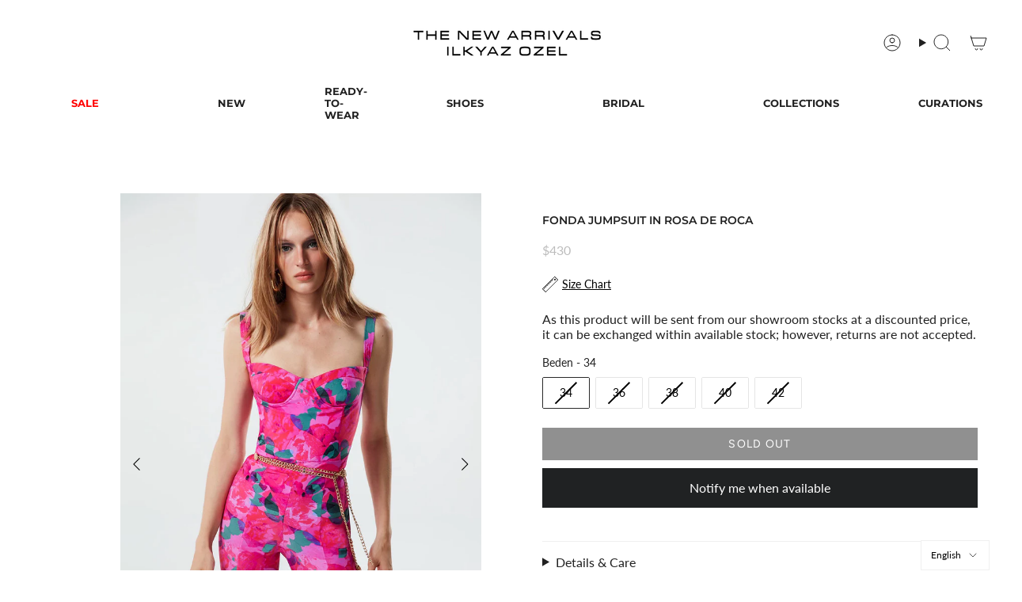

--- FILE ---
content_type: text/javascript
request_url: https://cdn.starapps.studio/apps/vsk/new-arrivals-int/data.js
body_size: 9684
content:
"use strict";"undefined"==typeof window.starapps_data&&(window.starapps_data={}),"undefined"==typeof window.starapps_data.product_groups&&(window.starapps_data.product_groups=[{"id":4268621,"products_preset_id":688166,"collections_swatch":"first_product_image","group_name":"Agnes-Maxi","option_name":"Renk","collections_preset_id":null,"display_position":"top","products_swatch":"custom_swatch","mobile_products_preset_id":688166,"mobile_products_swatch":"custom_swatch","mobile_collections_preset_id":null,"mobile_collections_swatch":"first_product_image","same_products_preset_for_mobile":true,"same_collections_preset_for_mobile":true,"option_values":[{"id":8120549146878,"option_value":null,"handle":"agnes-maxi-in-rive-gauche","published":true,"swatch_src":"url","swatch_value":null},{"id":8120549179646,"option_value":null,"handle":"agnes-maxi-in-shell-white","published":true,"swatch_src":"url","swatch_value":null}]},{"id":4268622,"products_preset_id":688166,"collections_swatch":"first_product_image","group_name":"Agnes-Skirt","option_name":"Renk","collections_preset_id":null,"display_position":"top","products_swatch":"custom_swatch","mobile_products_preset_id":688166,"mobile_products_swatch":"custom_swatch","mobile_collections_preset_id":null,"mobile_collections_swatch":"first_product_image","same_products_preset_for_mobile":true,"same_collections_preset_for_mobile":true,"option_values":[{"id":8130966356222,"option_value":null,"handle":"agnes-skirt-in-noche-hippie","published":true,"swatch_src":"url","swatch_value":null},{"id":8120552161534,"option_value":null,"handle":"agnes-skirt-in-rive-gauche","published":true,"swatch_src":"url","swatch_value":null}]},{"id":4268623,"products_preset_id":688166,"collections_swatch":"first_product_image","group_name":"Agnes-Top","option_name":"Renk","collections_preset_id":null,"display_position":"top","products_swatch":"custom_swatch","mobile_products_preset_id":688166,"mobile_products_swatch":"custom_swatch","mobile_collections_preset_id":null,"mobile_collections_swatch":"first_product_image","same_products_preset_for_mobile":true,"same_collections_preset_for_mobile":true,"option_values":[{"id":8130965373182,"option_value":null,"handle":"agnes-top-in-noche-hippie","published":true,"swatch_src":"url","swatch_value":null},{"id":8120552227070,"option_value":null,"handle":"agnes-top-in-rive-gauche","published":true,"swatch_src":"url","swatch_value":null}]},{"id":4268624,"products_preset_id":688166,"collections_swatch":"custom_swatch","group_name":"Alix","option_name":"Renk","collections_preset_id":null,"display_position":"top","products_swatch":"custom_swatch","mobile_products_preset_id":688166,"mobile_products_swatch":"custom_swatch","mobile_collections_preset_id":null,"mobile_collections_swatch":"custom_swatch","same_products_preset_for_mobile":true,"same_collections_preset_for_mobile":true,"option_values":[{"id":7636072005886,"option_value":null,"handle":"alix-in-etoile-filante","published":false,"swatch_src":"url","swatch_value":null},{"id":7636051984638,"option_value":null,"handle":"alix-in-temple-white","published":true,"swatch_src":"url","swatch_value":null}]},{"id":4268625,"products_preset_id":688166,"collections_swatch":"first_product_image","group_name":"Anthea","option_name":"Renk","collections_preset_id":null,"display_position":"top","products_swatch":"custom_swatch","mobile_products_preset_id":688166,"mobile_products_swatch":"custom_swatch","mobile_collections_preset_id":null,"mobile_collections_swatch":"first_product_image","same_products_preset_for_mobile":true,"same_collections_preset_for_mobile":true,"option_values":[{"id":7998656086270,"option_value":null,"handle":"anthea-in-la-isla-blanca","published":false,"swatch_src":"url","swatch_value":null},{"id":7735712514302,"option_value":null,"handle":"look-3","published":true,"swatch_src":"url","swatch_value":null}]},{"id":4268626,"products_preset_id":688166,"collections_swatch":"first_product_image","group_name":"Anthea2","option_name":"Renk","collections_preset_id":null,"display_position":"top","products_swatch":"custom_swatch","mobile_products_preset_id":688166,"mobile_products_swatch":"custom_swatch","mobile_collections_preset_id":null,"mobile_collections_swatch":"first_product_image","same_products_preset_for_mobile":true,"same_collections_preset_for_mobile":true,"option_values":[{"id":8009822634238,"option_value":null,"handle":"anthea-in-ibiza-bohemia","published":true,"swatch_src":"url","swatch_value":null},{"id":8009823387902,"option_value":null,"handle":"anthea-in-rosa-de-roca","published":true,"swatch_src":"url","swatch_value":null}]},{"id":4268627,"products_preset_id":688166,"collections_swatch":"first_product_image","group_name":"Aurelie","option_name":"Renk","collections_preset_id":null,"display_position":"top","products_swatch":"custom_swatch","mobile_products_preset_id":688166,"mobile_products_swatch":"custom_swatch","mobile_collections_preset_id":null,"mobile_collections_swatch":"first_product_image","same_products_preset_for_mobile":true,"same_collections_preset_for_mobile":true,"option_values":[{"id":8227366371582,"option_value":null,"handle":"aurelie-in-chez-castel","published":true,"swatch_src":"url","swatch_value":null},{"id":8227366404350,"option_value":null,"handle":"aurelie-in-pedro-red","published":true,"swatch_src":"url","swatch_value":null}]},{"id":4268628,"products_preset_id":688166,"collections_swatch":"first_product_image","group_name":"Aurora","option_name":"Renk","collections_preset_id":null,"display_position":"top","products_swatch":"custom_swatch","mobile_products_preset_id":688166,"mobile_products_swatch":"custom_swatch","mobile_collections_preset_id":null,"mobile_collections_swatch":"first_product_image","same_products_preset_for_mobile":true,"same_collections_preset_for_mobile":true,"option_values":[{"id":8087590535422,"option_value":null,"handle":"aurora-in-kaspia","published":true,"swatch_src":"url","swatch_value":null},{"id":7968554025214,"option_value":null,"handle":"aurora-in-peyote","published":true,"swatch_src":"url","swatch_value":null}]},{"id":4268629,"products_preset_id":688166,"collections_swatch":"first_product_image","group_name":"Aurora2","option_name":"Renk","collections_preset_id":null,"display_position":"top","products_swatch":"custom_swatch","mobile_products_preset_id":688166,"mobile_products_swatch":"custom_swatch","mobile_collections_preset_id":null,"mobile_collections_swatch":"first_product_image","same_products_preset_for_mobile":true,"same_collections_preset_for_mobile":true,"option_values":[{"id":8130957672702,"option_value":null,"handle":"aurora-in-mont-blanc","published":true,"swatch_src":"url","swatch_value":null},{"id":8120549277950,"option_value":null,"handle":"aurora-in-nudiste","published":true,"swatch_src":"url","swatch_value":null}]},{"id":4268630,"products_preset_id":688166,"collections_swatch":"first_product_image","group_name":"Aurora3","option_name":"Renk","collections_preset_id":null,"display_position":"top","products_swatch":"custom_swatch","mobile_products_preset_id":688166,"mobile_products_swatch":"custom_swatch","mobile_collections_preset_id":null,"mobile_collections_swatch":"first_product_image","same_products_preset_for_mobile":true,"same_collections_preset_for_mobile":true,"option_values":[{"id":8009824174334,"option_value":null,"handle":"aurora-in-las-dalias-rosa","published":true,"swatch_src":"url","swatch_value":null},{"id":8009824403710,"option_value":null,"handle":"aurora-in-rosa-de-roca","published":true,"swatch_src":"url","swatch_value":null}]},{"id":4268631,"products_preset_id":688166,"collections_swatch":"first_product_image","group_name":"Bebe","option_name":"Renk","collections_preset_id":null,"display_position":"top","products_swatch":"custom_swatch","mobile_products_preset_id":688166,"mobile_products_swatch":"custom_swatch","mobile_collections_preset_id":null,"mobile_collections_swatch":"first_product_image","same_products_preset_for_mobile":true,"same_collections_preset_for_mobile":true,"option_values":[{"id":8120549507326,"option_value":null,"handle":"bebe-in-la-chapelle","published":true,"swatch_src":"url","swatch_value":null},{"id":7968553304318,"option_value":null,"handle":"bebe-in-hibisco-de-ibiza","published":true,"swatch_src":"url","swatch_value":null},{"id":8130954723582,"option_value":null,"handle":"bebe-in-pedro-red","published":true,"swatch_src":"url","swatch_value":null}]},{"id":4268632,"products_preset_id":688166,"collections_swatch":"first_product_image","group_name":"Bebe2","option_name":"Renk","collections_preset_id":null,"display_position":"top","products_swatch":"custom_swatch","mobile_products_preset_id":688166,"mobile_products_swatch":"custom_swatch","mobile_collections_preset_id":null,"mobile_collections_swatch":"first_product_image","same_products_preset_for_mobile":true,"same_collections_preset_for_mobile":true,"option_values":[{"id":8130954592510,"option_value":null,"handle":"bebe-in-oyster-white","published":true,"swatch_src":"url","swatch_value":null},{"id":8130954920190,"option_value":null,"handle":"bebe-in-saint-honore","published":false,"swatch_src":"url","swatch_value":null}]},{"id":4268633,"products_preset_id":688166,"collections_swatch":"first_product_image","group_name":"Bebe3","option_name":"Renk","collections_preset_id":null,"display_position":"top","products_swatch":"custom_swatch","mobile_products_preset_id":688166,"mobile_products_swatch":"custom_swatch","mobile_collections_preset_id":null,"mobile_collections_swatch":"first_product_image","same_products_preset_for_mobile":true,"same_collections_preset_for_mobile":true,"option_values":[{"id":8009823420670,"option_value":null,"handle":"bebe-in-ibiza-bohemia","published":true,"swatch_src":"url","swatch_value":null},{"id":8009822830846,"option_value":null,"handle":"bebe-in-rosa-de-roca","published":false,"swatch_src":"url","swatch_value":null}]},{"id":4268634,"products_preset_id":688166,"collections_swatch":"first_product_image","group_name":"Bianca","option_name":"Renk","collections_preset_id":null,"display_position":"top","products_swatch":"custom_swatch","mobile_products_preset_id":688166,"mobile_products_swatch":"custom_swatch","mobile_collections_preset_id":null,"mobile_collections_swatch":"first_product_image","same_products_preset_for_mobile":true,"same_collections_preset_for_mobile":true,"option_values":[{"id":7636122304766,"option_value":null,"handle":"bianca-in-jet-set-black","published":false,"swatch_src":"url","swatch_value":null},{"id":7636077674750,"option_value":null,"handle":"bianca-in-la-fee-verte","published":false,"swatch_src":"url","swatch_value":null},{"id":7636077445374,"option_value":null,"handle":"bianca-in-la-fievre-dans-le-sang","published":false,"swatch_src":"url","swatch_value":null},{"id":7636069286142,"option_value":null,"handle":"bianca-in-la-main-bleue","published":false,"swatch_src":"url","swatch_value":null},{"id":7636077805822,"option_value":null,"handle":"bianca-in-la-passion","published":false,"swatch_src":"url","swatch_value":null},{"id":7636077183230,"option_value":null,"handle":"bianca-in-seduction","published":false,"swatch_src":"url","swatch_value":null},{"id":7636077936894,"option_value":null,"handle":"bianca-in-vin-de-cerise","published":false,"swatch_src":"url","swatch_value":null}]},{"id":4268635,"products_preset_id":688166,"collections_swatch":"first_product_image","group_name":"Bikini-Bottom1","option_name":"Renk","collections_preset_id":null,"display_position":"top","products_swatch":"custom_swatch","mobile_products_preset_id":688166,"mobile_products_swatch":"custom_swatch","mobile_collections_preset_id":null,"mobile_collections_swatch":"first_product_image","same_products_preset_for_mobile":true,"same_collections_preset_for_mobile":true,"option_values":[{"id":8011963891966,"option_value":null,"handle":"look-78-bikini-bottom-in-mermaid-s-dance","published":true,"swatch_src":"url","swatch_value":null},{"id":8010785423614,"option_value":null,"handle":"look-79-bikini-bottom-in-blue-lagoon","published":true,"swatch_src":"url","swatch_value":null},{"id":8010786275582,"option_value":null,"handle":"look-80-bikini-bottom-in-silver-reef","published":true,"swatch_src":"url","swatch_value":null}]},{"id":4268636,"products_preset_id":688166,"collections_swatch":"first_product_image","group_name":"Bikini-Bottom2","option_name":"Renk","collections_preset_id":null,"display_position":"top","products_swatch":"custom_swatch","mobile_products_preset_id":688166,"mobile_products_swatch":"custom_swatch","mobile_collections_preset_id":null,"mobile_collections_swatch":"first_product_image","same_products_preset_for_mobile":true,"same_collections_preset_for_mobile":true,"option_values":[{"id":8065169064190,"option_value":null,"handle":"look-90-bikini-bottom","published":true,"swatch_src":"url","swatch_value":null},{"id":8065169195262,"option_value":null,"handle":"look-91-bikini-bottom","published":true,"swatch_src":"url","swatch_value":null},{"id":8065169293566,"option_value":null,"handle":"look-92-bikini-bottom","published":true,"swatch_src":"url","swatch_value":null},{"id":8065169391870,"option_value":null,"handle":"look-93-bikini-bottom","published":true,"swatch_src":"url","swatch_value":null},{"id":8065169457406,"option_value":null,"handle":"look-94-bikini-bottom","published":true,"swatch_src":"url","swatch_value":null},{"id":8065169522942,"option_value":null,"handle":"look-95-bikini-bottom","published":true,"swatch_src":"url","swatch_value":null}]},{"id":4268639,"products_preset_id":688166,"collections_swatch":"first_product_image","group_name":"Bikini-Top1","option_name":"Renk","collections_preset_id":null,"display_position":"top","products_swatch":"custom_swatch","mobile_products_preset_id":688166,"mobile_products_swatch":"custom_swatch","mobile_collections_preset_id":null,"mobile_collections_swatch":"first_product_image","same_products_preset_for_mobile":true,"same_collections_preset_for_mobile":true,"option_values":[{"id":8010784538878,"option_value":null,"handle":"look-78-bikini-top-in-mermaid-s-dance","published":true,"swatch_src":"url","swatch_value":null},{"id":8010785292542,"option_value":null,"handle":"look-79-bikini-top-in-blue-lagoon","published":true,"swatch_src":"url","swatch_value":null},{"id":8010785816830,"option_value":null,"handle":"look-80-bikini-top-in-silver-reef","published":true,"swatch_src":"url","swatch_value":null}]},{"id":4268640,"products_preset_id":688166,"collections_swatch":"first_product_image","group_name":"Bikini-Top2","option_name":"Renk","collections_preset_id":null,"display_position":"top","products_swatch":"custom_swatch","mobile_products_preset_id":688166,"mobile_products_swatch":"custom_swatch","mobile_collections_preset_id":null,"mobile_collections_swatch":"first_product_image","same_products_preset_for_mobile":true,"same_collections_preset_for_mobile":true,"option_values":[{"id":8065168998654,"option_value":null,"handle":"look-90-bikini-top","published":true,"swatch_src":"url","swatch_value":null},{"id":8065169129726,"option_value":null,"handle":"look-91-bikini-top","published":true,"swatch_src":"url","swatch_value":null},{"id":8065169228030,"option_value":null,"handle":"look-92-bikini-top","published":true,"swatch_src":"url","swatch_value":null},{"id":8065169359102,"option_value":null,"handle":"look-93-bikini-top","published":true,"swatch_src":"url","swatch_value":null},{"id":8065169424638,"option_value":null,"handle":"look-94-bikini-top","published":true,"swatch_src":"url","swatch_value":null}]},{"id":4268641,"products_preset_id":688166,"collections_swatch":"first_product_image","group_name":"Blanca","option_name":"Renk","collections_preset_id":null,"display_position":"top","products_swatch":"custom_swatch","mobile_products_preset_id":688166,"mobile_products_swatch":"custom_swatch","mobile_collections_preset_id":null,"mobile_collections_swatch":"first_product_image","same_products_preset_for_mobile":true,"same_collections_preset_for_mobile":true,"option_values":[{"id":7968551633150,"option_value":null,"handle":"blanca-in-es-paradis","published":true,"swatch_src":"url","swatch_value":null},{"id":8062833524990,"option_value":null,"handle":"blanca-in-rue-de-la-paix","published":true,"swatch_src":"url","swatch_value":null},{"id":8120549605630,"option_value":null,"handle":"blanca-in-noir-primitif","published":true,"swatch_src":"url","swatch_value":null},{"id":8130958098686,"option_value":null,"handle":"blanca-in-after-midnight","published":true,"swatch_src":"url","swatch_value":null},{"id":8130958033150,"option_value":null,"handle":"blanca-in-amor-amor","published":true,"swatch_src":"url","swatch_value":null},{"id":7968553861374,"option_value":null,"handle":"blanca-in-coco-loco-bar","published":true,"swatch_src":"url","swatch_value":null},{"id":8130958328062,"option_value":null,"handle":"blanca-in-paris-minuit","published":true,"swatch_src":"url","swatch_value":null}]},{"id":4268642,"products_preset_id":688166,"collections_swatch":"first_product_image","group_name":"Blanca2","option_name":"Renk","collections_preset_id":null,"display_position":"top","products_swatch":"custom_swatch","mobile_products_preset_id":688166,"mobile_products_swatch":"custom_swatch","mobile_collections_preset_id":null,"mobile_collections_swatch":"first_product_image","same_products_preset_for_mobile":true,"same_collections_preset_for_mobile":true,"option_values":[{"id":8130957934846,"option_value":null,"handle":"blanca-in-discoteca","published":true,"swatch_src":"url","swatch_value":null},{"id":8083693469950,"option_value":null,"handle":"blanca-in-night-rider-lily","published":true,"swatch_src":"url","swatch_value":null}]},{"id":4268643,"products_preset_id":688166,"collections_swatch":"first_product_image","group_name":"Blanca-Mini","option_name":"Renk","collections_preset_id":null,"display_position":"top","products_swatch":"custom_swatch","mobile_products_preset_id":688166,"mobile_products_swatch":"custom_swatch","mobile_collections_preset_id":null,"mobile_collections_swatch":"first_product_image","same_products_preset_for_mobile":true,"same_collections_preset_for_mobile":true,"option_values":[{"id":8227366568190,"option_value":null,"handle":"blanca-mini-in-amor-amor","published":true,"swatch_src":"url","swatch_value":null},{"id":8227366502654,"option_value":null,"handle":"blanca-mini-in-blason-rose","published":true,"swatch_src":"url","swatch_value":null},{"id":8227366666494,"option_value":null,"handle":"blanca-mini-in-coco-loco-bar","published":true,"swatch_src":"url","swatch_value":null}]},{"id":4268644,"products_preset_id":688166,"collections_swatch":"first_product_image","group_name":"Coco","option_name":"Renk","collections_preset_id":null,"display_position":"top","products_swatch":"custom_swatch","mobile_products_preset_id":688166,"mobile_products_swatch":"custom_swatch","mobile_collections_preset_id":null,"mobile_collections_swatch":"first_product_image","same_products_preset_for_mobile":true,"same_collections_preset_for_mobile":true,"option_values":[{"id":7998655627518,"option_value":null,"handle":"coco-in-la-posidonia","published":true,"swatch_src":"url","swatch_value":null},{"id":7998657069310,"option_value":null,"handle":"coco-in-utopia74","published":false,"swatch_src":"url","swatch_value":null}]},{"id":4268645,"products_preset_id":688166,"collections_swatch":"first_product_image","group_name":"Colette-Pants","option_name":"Renk","collections_preset_id":null,"display_position":"top","products_swatch":"custom_swatch","mobile_products_preset_id":688166,"mobile_products_swatch":"custom_swatch","mobile_collections_preset_id":null,"mobile_collections_swatch":"first_product_image","same_products_preset_for_mobile":true,"same_collections_preset_for_mobile":true,"option_values":[{"id":7998654841086,"option_value":null,"handle":"colette-pants-in-delfin-balear","published":true,"swatch_src":"url","swatch_value":null},{"id":7968551960830,"option_value":null,"handle":"colette-pants-in-sa-llarga","published":true,"swatch_src":"url","swatch_value":null},{"id":7968552026366,"option_value":null,"handle":"colette-pants-in-las-salinas","published":true,"swatch_src":"url","swatch_value":null},{"id":7636078461182,"option_value":null,"handle":"colette-pants-in-le-memphis","published":true,"swatch_src":"url","swatch_value":null},{"id":7968551665918,"option_value":null,"handle":"colette-pants-in-isla-del-sol","published":true,"swatch_src":"url","swatch_value":null}]},{"id":4268646,"products_preset_id":688166,"collections_swatch":"first_product_image","group_name":"Colette-Shirt","option_name":"Renk","collections_preset_id":null,"display_position":"top","products_swatch":"custom_swatch","mobile_products_preset_id":688166,"mobile_products_swatch":"custom_swatch","mobile_collections_preset_id":null,"mobile_collections_swatch":"first_product_image","same_products_preset_for_mobile":true,"same_collections_preset_for_mobile":true,"option_values":[{"id":7998654906622,"option_value":null,"handle":"colette-shirt-in-delfin-balear","published":true,"swatch_src":"url","swatch_value":null},{"id":7968551895294,"option_value":null,"handle":"colette-shirt-in-sa-llarga","published":true,"swatch_src":"url","swatch_value":null},{"id":7968552091902,"option_value":null,"handle":"colette-shirt-in-las-salinas","published":true,"swatch_src":"url","swatch_value":null},{"id":7636073644286,"option_value":null,"handle":"colette-shirt-in-le-memphis","published":true,"swatch_src":"url","swatch_value":null},{"id":7968551698686,"option_value":null,"handle":"colette-shirt-in-isla-del-sol","published":true,"swatch_src":"url","swatch_value":null}]},{"id":4268647,"products_preset_id":688166,"collections_swatch":"first_product_image","group_name":"Cyndi","option_name":"Renk","collections_preset_id":null,"display_position":"top","products_swatch":"custom_swatch","mobile_products_preset_id":688166,"mobile_products_swatch":"custom_swatch","mobile_collections_preset_id":null,"mobile_collections_swatch":"first_product_image","same_products_preset_for_mobile":true,"same_collections_preset_for_mobile":true,"option_values":[{"id":7968552845566,"option_value":null,"handle":"cyndi-in-serpent-de-nuit","published":true,"swatch_src":"url","swatch_value":null},{"id":8130958590206,"option_value":null,"handle":"cyndi-in-tibetan-jasmine","published":true,"swatch_src":"url","swatch_value":null}]},{"id":4268648,"products_preset_id":688166,"collections_swatch":"first_product_image","group_name":"Cynthia","option_name":"Renk","collections_preset_id":null,"display_position":"top","products_swatch":"custom_swatch","mobile_products_preset_id":688166,"mobile_products_swatch":"custom_swatch","mobile_collections_preset_id":null,"mobile_collections_swatch":"first_product_image","same_products_preset_for_mobile":true,"same_collections_preset_for_mobile":true,"option_values":[{"id":8130955575550,"option_value":null,"handle":"cynthia-in-fleur-de-cerisier","published":true,"swatch_src":"url","swatch_value":null},{"id":7968552222974,"option_value":null,"handle":"cynthia-in-la-boheme","published":true,"swatch_src":"url","swatch_value":null},{"id":7904336052478,"option_value":null,"handle":"cynthia-in-shanghai-express","published":true,"swatch_src":"url","swatch_value":null},{"id":7636054704382,"option_value":null,"handle":"cynthia-in-temple-white","published":true,"swatch_src":"url","swatch_value":null},{"id":7735735845118,"option_value":null,"handle":"look-60","published":true,"swatch_src":"url","swatch_value":null},{"id":7735736402174,"option_value":null,"handle":"look-62","published":true,"swatch_src":"url","swatch_value":null}]},{"id":4268649,"products_preset_id":688166,"collections_swatch":"first_product_image","group_name":"Dalida","option_name":"Renk","collections_preset_id":null,"display_position":"top","products_swatch":"custom_swatch","mobile_products_preset_id":688166,"mobile_products_swatch":"custom_swatch","mobile_collections_preset_id":null,"mobile_collections_swatch":"first_product_image","same_products_preset_for_mobile":true,"same_collections_preset_for_mobile":true,"option_values":[{"id":8120550392062,"option_value":null,"handle":"dalida-maxi-in-orchid-surrealist","published":true,"swatch_src":"url","swatch_value":null},{"id":8120550424830,"option_value":null,"handle":"dalida-maxi-in-peacock-blue","published":true,"swatch_src":"url","swatch_value":null}]},{"id":4268650,"products_preset_id":688166,"collections_swatch":"first_product_image","group_name":"Dione-Top","option_name":"Renk","collections_preset_id":null,"display_position":"top","products_swatch":"custom_swatch","mobile_products_preset_id":688166,"mobile_products_swatch":"custom_swatch","mobile_collections_preset_id":null,"mobile_collections_swatch":"first_product_image","same_products_preset_for_mobile":true,"same_collections_preset_for_mobile":true,"option_values":[{"id":7998657265918,"option_value":null,"handle":"dione-top-in-atzaro","published":true,"swatch_src":"url","swatch_value":null},{"id":7968552288510,"option_value":null,"handle":"dione-top-in-es-paradis","published":true,"swatch_src":"url","swatch_value":null}]},{"id":4268651,"products_preset_id":688166,"collections_swatch":"first_product_image","group_name":"Dione-Top1","option_name":"Renk","collections_preset_id":null,"display_position":"top","products_swatch":"custom_swatch","mobile_products_preset_id":688166,"mobile_products_swatch":"custom_swatch","mobile_collections_preset_id":null,"mobile_collections_swatch":"first_product_image","same_products_preset_for_mobile":true,"same_collections_preset_for_mobile":true,"option_values":[{"id":7968554221822,"option_value":null,"handle":"dione-top-in-pacha-rosa","published":true,"swatch_src":"url","swatch_value":null},{"id":7998654644478,"option_value":null,"handle":"dione-top-in-sa-sal-rossa","published":true,"swatch_src":"url","swatch_value":null}]},{"id":4268652,"products_preset_id":688166,"collections_swatch":"last_product_image","group_name":"Edie","option_name":"Renk","collections_preset_id":null,"display_position":"top","products_swatch":"custom_swatch","mobile_products_preset_id":688166,"mobile_products_swatch":"custom_swatch","mobile_collections_preset_id":null,"mobile_collections_swatch":"last_product_image","same_products_preset_for_mobile":true,"same_collections_preset_for_mobile":true,"option_values":[{"id":7636121551102,"option_value":null,"handle":"edie-in-diamond-dust","published":true,"swatch_src":"url","swatch_value":null},{"id":7636054311166,"option_value":null,"handle":"edie-in-hawaiian-gardenia","published":true,"swatch_src":"url","swatch_value":null},{"id":7968552452350,"option_value":null,"handle":"edie-in-pacha-rosa","published":true,"swatch_src":"url","swatch_value":null},{"id":7998654775550,"option_value":null,"handle":"edie-in-sa-sal-rossa","published":true,"swatch_src":"url","swatch_value":null}]},{"id":4268653,"products_preset_id":688166,"collections_swatch":"first_product_image","group_name":"Edith","option_name":"Renk","collections_preset_id":null,"display_position":"top","products_swatch":"custom_swatch","mobile_products_preset_id":688166,"mobile_products_swatch":"custom_swatch","mobile_collections_preset_id":null,"mobile_collections_swatch":"first_product_image","same_products_preset_for_mobile":true,"same_collections_preset_for_mobile":true,"option_values":[{"id":8138601922814,"option_value":null,"handle":"edith-in-jardin-de-la-roseraie","published":true,"swatch_src":"url","swatch_value":null},{"id":8227366797566,"option_value":null,"handle":"edith-in-le-cygne-noir","published":true,"swatch_src":"url","swatch_value":null},{"id":8179552747774,"option_value":null,"handle":"edith-in-roseraie-de-lhay","published":true,"swatch_src":"url","swatch_value":null}]},{"id":4268654,"products_preset_id":688166,"collections_swatch":"first_product_image","group_name":"Elea","option_name":"Renk","collections_preset_id":null,"display_position":"top","products_swatch":"custom_swatch","mobile_products_preset_id":688166,"mobile_products_swatch":"custom_swatch","mobile_collections_preset_id":null,"mobile_collections_swatch":"first_product_image","same_products_preset_for_mobile":true,"same_collections_preset_for_mobile":true,"option_values":[{"id":8251078639870,"option_value":null,"handle":"elea-in-chez-castel","published":true,"swatch_src":"url","swatch_value":null},{"id":8227368894718,"option_value":null,"handle":"elea-in-pedro-red","published":true,"swatch_src":"url","swatch_value":null}]},{"id":4268655,"products_preset_id":688166,"collections_swatch":"first_product_image","group_name":"Elea-Mini","option_name":"Renk","collections_preset_id":null,"display_position":"top","products_swatch":"custom_swatch","mobile_products_preset_id":688166,"mobile_products_swatch":"custom_swatch","mobile_collections_preset_id":null,"mobile_collections_swatch":"first_product_image","same_products_preset_for_mobile":true,"same_collections_preset_for_mobile":true,"option_values":[{"id":8227366895870,"option_value":null,"handle":"elea-mini-in-barbe-a-papa","published":true,"swatch_src":"url","swatch_value":null},{"id":8227366994174,"option_value":null,"handle":"elea-mini-in-chez-castel","published":true,"swatch_src":"url","swatch_value":null}]},{"id":4268656,"products_preset_id":688166,"collections_swatch":"custom_swatch","group_name":"Ella","option_name":"Renk","collections_preset_id":null,"display_position":"top","products_swatch":"custom_swatch","mobile_products_preset_id":688166,"mobile_products_swatch":"custom_swatch","mobile_collections_preset_id":null,"mobile_collections_swatch":"custom_swatch","same_products_preset_for_mobile":true,"same_collections_preset_for_mobile":true,"option_values":[{"id":8227373449470,"option_value":null,"handle":"ella-in-hot-pink","published":true,"swatch_src":"url","swatch_value":null},{"id":8227373383934,"option_value":null,"handle":"ella-in-pomme-verte","published":true,"swatch_src":"url","swatch_value":null},{"id":8227373252862,"option_value":null,"handle":"ella-in-white-mustang","published":true,"swatch_src":"url","swatch_value":null}]},{"id":4268657,"products_preset_id":688166,"collections_swatch":"first_product_image","group_name":"Emmanuelle","option_name":"Renk","collections_preset_id":null,"display_position":"top","products_swatch":"custom_swatch","mobile_products_preset_id":688166,"mobile_products_swatch":"custom_swatch","mobile_collections_preset_id":null,"mobile_collections_swatch":"first_product_image","same_products_preset_for_mobile":true,"same_collections_preset_for_mobile":true,"option_values":[{"id":8083956302078,"option_value":null,"handle":"emmanuelle-in-deviant","published":true,"swatch_src":"url","swatch_value":null},{"id":8120550555902,"option_value":null,"handle":"emmanuelle-in-rouge-dada","published":true,"swatch_src":"url","swatch_value":null}]},{"id":4268658,"products_preset_id":688166,"collections_swatch":"first_product_image","group_name":"Emmanuelle2","option_name":"Renk","collections_preset_id":null,"display_position":"top","products_swatch":"custom_swatch","mobile_products_preset_id":688166,"mobile_products_swatch":"custom_swatch","mobile_collections_preset_id":null,"mobile_collections_swatch":"first_product_image","same_products_preset_for_mobile":true,"same_collections_preset_for_mobile":true,"option_values":[{"id":8083956564222,"option_value":null,"handle":"emmanuelle-in-les-bains-douches","published":true,"swatch_src":"url","swatch_value":null},{"id":8037531123966,"option_value":null,"handle":"emmanuelle-in-nuit-blanc","published":true,"swatch_src":"url","swatch_value":null}]},{"id":4268659,"products_preset_id":688166,"collections_swatch":"first_product_image","group_name":"Françoise","option_name":"Renk","collections_preset_id":null,"display_position":"top","products_swatch":"custom_swatch","mobile_products_preset_id":688166,"mobile_products_swatch":"custom_swatch","mobile_collections_preset_id":null,"mobile_collections_swatch":"first_product_image","same_products_preset_for_mobile":true,"same_collections_preset_for_mobile":true,"option_values":[{"id":8115521224958,"option_value":"","handle":"francoise-in-avedon-black","published":true,"swatch_src":"url","swatch_value":null},{"id":8130958950654,"option_value":"","handle":"francoise-in-creme-chantilly","published":true,"swatch_src":"url","swatch_value":null},{"id":15346841256318,"option_value":"","handle":"francoise-in-rouge-rouge","published":false,"swatch_src":"file","swatch_value":null},{"id":15346841223550,"option_value":null,"handle":"francoise-in-pink-bloom","published":false,"swatch_src":"file","swatch_value":null}]},{"id":4268660,"products_preset_id":688166,"collections_swatch":"first_product_image","group_name":"Gabrielle","option_name":"Renk","collections_preset_id":null,"display_position":"top","products_swatch":"custom_swatch","mobile_products_preset_id":688166,"mobile_products_swatch":"custom_swatch","mobile_collections_preset_id":null,"mobile_collections_swatch":"first_product_image","same_products_preset_for_mobile":true,"same_collections_preset_for_mobile":true,"option_values":[{"id":7636069810430,"option_value":null,"handle":"gabrielle-in-chez-castel","published":true,"swatch_src":"url","swatch_value":null},{"id":7636054147326,"option_value":null,"handle":"gabrielle-in-temple-white","published":true,"swatch_src":"url","swatch_value":null}]},{"id":4268661,"products_preset_id":688166,"collections_swatch":"first_product_image","group_name":"Gainsbourg-Pants","option_name":"Renk","collections_preset_id":null,"display_position":"top","products_swatch":"custom_swatch","mobile_products_preset_id":688166,"mobile_products_swatch":"custom_swatch","mobile_collections_preset_id":null,"mobile_collections_swatch":"first_product_image","same_products_preset_for_mobile":true,"same_collections_preset_for_mobile":true,"option_values":[{"id":8120550621438,"option_value":null,"handle":"gainsbourg-pants-in-rive-droite","published":true,"swatch_src":"url","swatch_value":null},{"id":8062831493374,"option_value":null,"handle":"gainsbourg-pants-in-rive-gauche","published":true,"swatch_src":"url","swatch_value":null}]},{"id":4268662,"products_preset_id":688166,"collections_swatch":"first_product_image","group_name":"Gainsbourg-Shirt","option_name":"Renk","collections_preset_id":null,"display_position":"top","products_swatch":"custom_swatch","mobile_products_preset_id":688166,"mobile_products_swatch":"custom_swatch","mobile_collections_preset_id":null,"mobile_collections_swatch":"first_product_image","same_products_preset_for_mobile":true,"same_collections_preset_for_mobile":true,"option_values":[{"id":8062832509182,"option_value":null,"handle":"gainsbourg-shirt-in-rive-droite","published":true,"swatch_src":"url","swatch_value":null},{"id":8062831395070,"option_value":null,"handle":"gainsbourg-shirt-in-rive-gauche","published":true,"swatch_src":"url","swatch_value":null}]},{"id":4268663,"products_preset_id":688166,"collections_swatch":"first_product_image","group_name":"Gilda","option_name":"Renk","collections_preset_id":null,"display_position":"top","products_swatch":"custom_swatch","mobile_products_preset_id":688166,"mobile_products_swatch":"custom_swatch","mobile_collections_preset_id":null,"mobile_collections_swatch":"first_product_image","same_products_preset_for_mobile":true,"same_collections_preset_for_mobile":true,"option_values":[{"id":7636061061374,"option_value":null,"handle":"gilda-in-my-funny-valentine","published":false,"swatch_src":"url","swatch_value":null},{"id":7636053262590,"option_value":null,"handle":"gilda-in-white-waves","published":true,"swatch_src":"url","swatch_value":null}]},{"id":4268664,"products_preset_id":688166,"collections_swatch":"first_product_image","group_name":"Ginger","option_name":"Renk","collections_preset_id":null,"display_position":"top","products_swatch":"custom_swatch","mobile_products_preset_id":688166,"mobile_products_swatch":"custom_swatch","mobile_collections_preset_id":null,"mobile_collections_swatch":"first_product_image","same_products_preset_for_mobile":true,"same_collections_preset_for_mobile":true,"option_values":[{"id":7636058702078,"option_value":null,"handle":"ginger-in-casino","published":true,"swatch_src":"url","swatch_value":null},{"id":7735719166206,"option_value":null,"handle":"look-26","published":true,"swatch_src":"url","swatch_value":null},{"id":7636053721342,"option_value":null,"handle":"ginger-in-white-waves","published":true,"swatch_src":"url","swatch_value":null}]},{"id":4268665,"products_preset_id":688166,"collections_swatch":"first_product_image","group_name":"Giselle","option_name":"Renk","collections_preset_id":null,"display_position":"top","products_swatch":"custom_swatch","mobile_products_preset_id":688166,"mobile_products_swatch":"custom_swatch","mobile_collections_preset_id":null,"mobile_collections_swatch":"first_product_image","same_products_preset_for_mobile":true,"same_collections_preset_for_mobile":true,"option_values":[{"id":8062831067390,"option_value":null,"handle":"giselle-in-acid-lime","published":true,"swatch_src":"url","swatch_value":null},{"id":8062833361150,"option_value":null,"handle":"giselle-in-chez-castel","published":true,"swatch_src":"url","swatch_value":null},{"id":8062833656062,"option_value":null,"handle":"giselle-in-palais-de-tokyo","published":true,"swatch_src":"url","swatch_value":null},{"id":8130963439870,"option_value":null,"handle":"giselle-in-pedro-red","published":true,"swatch_src":"url","swatch_value":null},{"id":14967087202686,"option_value":null,"handle":"giselle-in-bois-de-rose","published":true,"swatch_src":"color","swatch_value":"#D3B6AB"}]},{"id":4268666,"products_preset_id":688166,"collections_swatch":"first_product_image","group_name":"Harem-Pants","option_name":"Renk","collections_preset_id":null,"display_position":"top","products_swatch":"custom_swatch","mobile_products_preset_id":688166,"mobile_products_swatch":"custom_swatch","mobile_collections_preset_id":null,"mobile_collections_swatch":"first_product_image","same_products_preset_for_mobile":true,"same_collections_preset_for_mobile":true,"option_values":[{"id":8062833262846,"option_value":null,"handle":"harem-pants-in-rive-droite","published":true,"swatch_src":"url","swatch_value":null},{"id":8062830739710,"option_value":null,"handle":"harem-pants-in-rive-gauche","published":true,"swatch_src":"url","swatch_value":null}]},{"id":4268667,"products_preset_id":688166,"collections_swatch":"first_product_image","group_name":"Hemingway","option_name":"Renk","collections_preset_id":null,"display_position":"top","products_swatch":"custom_swatch","mobile_products_preset_id":688166,"mobile_products_swatch":"custom_swatch","mobile_collections_preset_id":null,"mobile_collections_swatch":"first_product_image","same_products_preset_for_mobile":true,"same_collections_preset_for_mobile":true,"option_values":[{"id":8062833787134,"option_value":null,"handle":"hemingway-in-chez-castel","published":true,"swatch_src":"url","swatch_value":null},{"id":8062833164542,"option_value":null,"handle":"hemingway-in-palais-de-tokyo","published":true,"swatch_src":"url","swatch_value":null}]},{"id":4268668,"products_preset_id":688166,"collections_swatch":"first_product_image","group_name":"Hestia","option_name":"Renk","collections_preset_id":null,"display_position":"top","products_swatch":"custom_swatch","mobile_products_preset_id":688166,"mobile_products_swatch":"custom_swatch","mobile_collections_preset_id":null,"mobile_collections_swatch":"first_product_image","same_products_preset_for_mobile":true,"same_collections_preset_for_mobile":true,"option_values":[{"id":7735734108414,"option_value":null,"handle":"look-52","published":true,"swatch_src":"url","swatch_value":null},{"id":7735734305022,"option_value":null,"handle":"look-53","published":true,"swatch_src":"url","swatch_value":null},{"id":7968553730302,"option_value":null,"handle":"hestia-in-temple-white","published":true,"swatch_src":"url","swatch_value":null}]},{"id":4268669,"products_preset_id":688166,"collections_swatch":"first_product_image","group_name":"Holly","option_name":"Renk","collections_preset_id":null,"display_position":"top","products_swatch":"custom_swatch","mobile_products_preset_id":688166,"mobile_products_swatch":"custom_swatch","mobile_collections_preset_id":null,"mobile_collections_swatch":"first_product_image","same_products_preset_for_mobile":true,"same_collections_preset_for_mobile":true,"option_values":[{"id":7636057817342,"option_value":null,"handle":"holly-in-powder-room-pink","published":true,"swatch_src":"url","swatch_value":null},{"id":7636057686270,"option_value":null,"handle":"holly-in-sing-sing-black","published":true,"swatch_src":"url","swatch_value":null},{"id":7636053983486,"option_value":null,"handle":"holly-in-temple-white","published":true,"swatch_src":"url","swatch_value":null},{"id":7735737647358,"option_value":null,"handle":"look-66","published":true,"swatch_src":"url","swatch_value":null},{"id":7735736926462,"option_value":null,"handle":"look-64","published":true,"swatch_src":"url","swatch_value":null}]},{"id":4268670,"products_preset_id":688166,"collections_swatch":"first_product_image","group_name":"Iman","option_name":"Renk","collections_preset_id":null,"display_position":"top","products_swatch":"custom_swatch","mobile_products_preset_id":688166,"mobile_products_swatch":"custom_swatch","mobile_collections_preset_id":null,"mobile_collections_swatch":"first_product_image","same_products_preset_for_mobile":true,"same_collections_preset_for_mobile":true,"option_values":[{"id":8120550850814,"option_value":null,"handle":"iman-in-bohemian-sage","published":true,"swatch_src":"url","swatch_value":null},{"id":8120550916350,"option_value":null,"handle":"iman-in-panthere-noire","published":true,"swatch_src":"url","swatch_value":null}]},{"id":4268671,"products_preset_id":688166,"collections_swatch":"first_product_image","group_name":"Iman2","option_name":"Renk","collections_preset_id":null,"display_position":"top","products_swatch":"custom_swatch","mobile_products_preset_id":688166,"mobile_products_swatch":"custom_swatch","mobile_collections_preset_id":null,"mobile_collections_swatch":"first_product_image","same_products_preset_for_mobile":true,"same_collections_preset_for_mobile":true,"option_values":[{"id":8130963800318,"option_value":null,"handle":"iman-in-desirio","published":true,"swatch_src":"url","swatch_value":null},{"id":8130963538174,"option_value":null,"handle":"iman-in-lime-fusion","published":true,"swatch_src":"url","swatch_value":null}]},{"id":4268672,"products_preset_id":688166,"collections_swatch":"first_product_image","group_name":"Inanna","option_name":"Renk","collections_preset_id":null,"display_position":"top","products_swatch":"custom_swatch","mobile_products_preset_id":688166,"mobile_products_swatch":"custom_swatch","mobile_collections_preset_id":null,"mobile_collections_swatch":"first_product_image","same_products_preset_for_mobile":true,"same_collections_preset_for_mobile":true,"option_values":[{"id":7735715954942,"option_value":null,"handle":"look-16","published":true,"swatch_src":"url","swatch_value":null},{"id":7735775232254,"option_value":null,"handle":"look-17","published":true,"swatch_src":"url","swatch_value":null}]},{"id":4268674,"products_preset_id":688166,"collections_swatch":"first_product_image","group_name":"Isabel-Skirt","option_name":"Renk","collections_preset_id":null,"display_position":"top","products_swatch":"custom_swatch","mobile_products_preset_id":688166,"mobile_products_swatch":"custom_swatch","mobile_collections_preset_id":null,"mobile_collections_swatch":"first_product_image","same_products_preset_for_mobile":true,"same_collections_preset_for_mobile":true,"option_values":[{"id":7848047804670,"option_value":null,"handle":"isabel-skirt-in-moonrise-white","published":true,"swatch_src":"url","swatch_value":null},{"id":7848047706366,"option_value":null,"handle":"isabel-skirt-in-sunkiss-coral","published":true,"swatch_src":"url","swatch_value":null}]},{"id":4322220,"products_preset_id":688166,"collections_swatch":"first_product_image","group_name":"Isabel-Top","option_name":"Renk","collections_preset_id":null,"display_position":"top","products_swatch":"custom_swatch","mobile_products_preset_id":688166,"mobile_products_swatch":"custom_swatch","mobile_collections_preset_id":null,"mobile_collections_swatch":"first_product_image","same_products_preset_for_mobile":true,"same_collections_preset_for_mobile":true,"option_values":[{"id":7636106641662,"option_value":null,"handle":"isabel-top-in-moonrise-white","published":true,"swatch_src":"url","swatch_value":null},{"id":7636106477822,"option_value":null,"handle":"isabel-top-in-sunkiss-coral","published":true,"swatch_src":"url","swatch_value":null}]},{"id":4268675,"products_preset_id":688166,"collections_swatch":"first_product_image","group_name":"Isla-Skirt","option_name":"Renk","collections_preset_id":null,"display_position":"top","products_swatch":"custom_swatch","mobile_products_preset_id":688166,"mobile_products_swatch":"custom_swatch","mobile_collections_preset_id":null,"mobile_collections_swatch":"first_product_image","same_products_preset_for_mobile":true,"same_collections_preset_for_mobile":true,"option_values":[{"id":7998654677246,"option_value":null,"handle":"isla-skirt-in-sa-sal-rossa","published":true,"swatch_src":"url","swatch_value":null},{"id":7968554254590,"option_value":null,"handle":"isla-skirt-in-pacha-rosa","published":true,"swatch_src":"url","swatch_value":null}]},{"id":4268676,"products_preset_id":688166,"collections_swatch":"first_product_image","group_name":"Isla-Skirt2","option_name":"Renk","collections_preset_id":null,"display_position":"top","products_swatch":"custom_swatch","mobile_products_preset_id":688166,"mobile_products_swatch":"custom_swatch","mobile_collections_preset_id":null,"mobile_collections_swatch":"first_product_image","same_products_preset_for_mobile":true,"same_collections_preset_for_mobile":true,"option_values":[{"id":7968552354046,"option_value":null,"handle":"isla-skirt-in-es-paradis","published":true,"swatch_src":"url","swatch_value":null},{"id":7998657429758,"option_value":null,"handle":"isla-skirt-in-atzaro","published":true,"swatch_src":"url","swatch_value":null}]},{"id":4322223,"products_preset_id":688166,"collections_swatch":"first_product_image","group_name":"Isla-Skirt3","option_name":"Renk","collections_preset_id":null,"display_position":"top","products_swatch":"custom_swatch","mobile_products_preset_id":688166,"mobile_products_swatch":"custom_swatch","mobile_collections_preset_id":null,"mobile_collections_swatch":"first_product_image","same_products_preset_for_mobile":true,"same_collections_preset_for_mobile":true,"option_values":[{"id":7735726178558,"option_value":null,"handle":"look-36-skirt","published":true,"swatch_src":"url","swatch_value":null},{"id":7735725129982,"option_value":null,"handle":"look-33-skirt","published":true,"swatch_src":"url","swatch_value":null},{"id":7735722082558,"option_value":null,"handle":"look-31-skirt","published":true,"swatch_src":"url","swatch_value":null}]},{"id":4268677,"products_preset_id":688166,"collections_swatch":"first_product_image","group_name":"Jacqueline","option_name":"Renk","collections_preset_id":null,"display_position":"top","products_swatch":"custom_swatch","mobile_products_preset_id":688166,"mobile_products_swatch":"custom_swatch","mobile_collections_preset_id":null,"mobile_collections_swatch":"first_product_image","same_products_preset_for_mobile":true,"same_collections_preset_for_mobile":true,"option_values":[{"id":7636075577598,"option_value":null,"handle":"jacqueline-in-chambord","published":false,"swatch_src":"url","swatch_value":null},{"id":7636075446526,"option_value":null,"handle":"jacqueline-in-nuit-de-folie","published":false,"swatch_src":"url","swatch_value":null}]},{"id":4268678,"products_preset_id":688166,"collections_swatch":"first_product_image","group_name":"Jagger","option_name":"Renk","collections_preset_id":null,"display_position":"top","products_swatch":"custom_swatch","mobile_products_preset_id":688166,"mobile_products_swatch":"custom_swatch","mobile_collections_preset_id":null,"mobile_collections_swatch":"first_product_image","same_products_preset_for_mobile":true,"same_collections_preset_for_mobile":true,"option_values":[{"id":7636123255038,"option_value":"Kahverengi","handle":"jagger-in-brown-sugar","published":false,"swatch_src":"No","swatch_value":null},{"id":7636123222270,"option_value":"Ekru","handle":"jagger-in-lady-jane","published":false,"swatch_src":"No","swatch_value":null},{"id":7636123156734,"option_value":"Red","handle":"jagger-in-hot-stuff","published":false,"swatch_src":"No","swatch_value":null},{"id":7636123025662,"option_value":"Siyah","handle":"jagger-in-harlem-shuffle","published":false,"swatch_src":"No","swatch_value":null},{"id":7636122894590,"option_value":"Pembe","handle":"strawberry-milkshake","published":false,"swatch_src":"No","swatch_value":null}]},{"id":4268679,"products_preset_id":688166,"collections_swatch":"first_product_image","group_name":"Janis","option_name":"Renk","collections_preset_id":null,"display_position":"top","products_swatch":"custom_swatch","mobile_products_preset_id":688166,"mobile_products_swatch":"custom_swatch","mobile_collections_preset_id":null,"mobile_collections_swatch":"first_product_image","same_products_preset_for_mobile":true,"same_collections_preset_for_mobile":true,"option_values":[{"id":8009823748350,"option_value":null,"handle":"janis-j-in-benirras-naranja","published":true,"swatch_src":"url","swatch_value":null},{"id":8009824141566,"option_value":null,"handle":"janis-j-one-shoulder-dress-in-benirras-azul","published":true,"swatch_src":"url","swatch_value":null}]},{"id":4268680,"products_preset_id":688166,"collections_swatch":"first_product_image","group_name":"Jo","option_name":"Renk","collections_preset_id":null,"display_position":"top","products_swatch":"custom_swatch","mobile_products_preset_id":688166,"mobile_products_swatch":"custom_swatch","mobile_collections_preset_id":null,"mobile_collections_swatch":"first_product_image","same_products_preset_for_mobile":true,"same_collections_preset_for_mobile":true,"option_values":[{"id":7735738499326,"option_value":null,"handle":"look-69","published":true,"swatch_src":"No","swatch_value":null},{"id":7735738990846,"option_value":null,"handle":"look-70","published":false,"swatch_src":"No","swatch_value":null}]},{"id":5749905,"products_preset_id":688166,"collections_swatch":"first_product_image","group_name":"Jo2","option_name":"Renk","collections_preset_id":null,"display_position":"top","products_swatch":"custom_swatch","mobile_products_preset_id":688166,"mobile_products_swatch":"custom_swatch","mobile_collections_preset_id":null,"mobile_collections_swatch":"first_product_image","same_products_preset_for_mobile":true,"same_collections_preset_for_mobile":true,"option_values":[{"id":7636065976574,"option_value":null,"handle":"jo-in-avedon-black","published":true,"swatch_src":"color","swatch_value":"#000000"},{"id":15346841321854,"option_value":null,"handle":"jo-in-rouge-rouge","published":false,"swatch_src":"color","swatch_value":"#AB1717"}]},{"id":4268681,"products_preset_id":688166,"collections_swatch":"first_product_image","group_name":"Kitty-Dress","option_name":"Renk","collections_preset_id":null,"display_position":"top","products_swatch":"custom_swatch","mobile_products_preset_id":688166,"mobile_products_swatch":"custom_swatch","mobile_collections_preset_id":null,"mobile_collections_swatch":"first_product_image","same_products_preset_for_mobile":true,"same_collections_preset_for_mobile":true,"option_values":[{"id":8130956624126,"option_value":null,"handle":"kitty-dress-in-chez-castel","published":true,"swatch_src":"url","swatch_value":null},{"id":7636051525886,"option_value":null,"handle":"kitty-dress-in-white-mustang","published":true,"swatch_src":"url","swatch_value":null}]},{"id":4268682,"products_preset_id":688166,"collections_swatch":"first_product_image","group_name":"Kitty-Jacket","option_name":"Renk","collections_preset_id":null,"display_position":"top","products_swatch":"custom_swatch","mobile_products_preset_id":688166,"mobile_products_swatch":"custom_swatch","mobile_collections_preset_id":null,"mobile_collections_swatch":"first_product_image","same_products_preset_for_mobile":true,"same_collections_preset_for_mobile":true,"option_values":[{"id":8130969239806,"option_value":null,"handle":"kitty-jacket-in-chez-castel","published":true,"swatch_src":"url","swatch_value":null},{"id":8062832181502,"option_value":null,"handle":"kitty-jacket-in-hotel-da-ville","published":true,"swatch_src":"url","swatch_value":null},{"id":7636051755262,"option_value":null,"handle":"kitty-jacket-in-white-mustang","published":true,"swatch_src":"url","swatch_value":null}]},{"id":4268683,"products_preset_id":688166,"collections_swatch":"first_product_image","group_name":"Lea-Dress","option_name":"Renk","collections_preset_id":null,"display_position":"top","products_swatch":"custom_swatch","mobile_products_preset_id":688166,"mobile_products_swatch":"custom_swatch","mobile_collections_preset_id":null,"mobile_collections_swatch":"first_product_image","same_products_preset_for_mobile":true,"same_collections_preset_for_mobile":true,"option_values":[{"id":7998657462526,"option_value":null,"handle":"lea-dress-in-la-posidonia","published":true,"swatch_src":"url","swatch_value":null},{"id":7998655856894,"option_value":null,"handle":"lea-dress-in-utopia74","published":true,"swatch_src":"url","swatch_value":null}]},{"id":4268684,"products_preset_id":688166,"collections_swatch":"first_product_image","group_name":"Lea-Dress2","option_name":"Renk","collections_preset_id":null,"display_position":"top","products_swatch":"custom_swatch","mobile_products_preset_id":688166,"mobile_products_swatch":"custom_swatch","mobile_collections_preset_id":null,"mobile_collections_swatch":"first_product_image","same_products_preset_for_mobile":true,"same_collections_preset_for_mobile":true,"option_values":[{"id":7735744659710,"option_value":null,"handle":"look-76","published":true,"swatch_src":"url","swatch_value":null},{"id":7636071710974,"option_value":null,"handle":"lea-dress-in-serpent-de-nuit","published":false,"swatch_src":"url","swatch_value":null}]},{"id":4268685,"products_preset_id":688166,"collections_swatch":"first_product_image","group_name":"Lea-Set","option_name":"Renk","collections_preset_id":null,"display_position":"top","products_swatch":"custom_swatch","mobile_products_preset_id":688166,"mobile_products_swatch":"custom_swatch","mobile_collections_preset_id":null,"mobile_collections_swatch":"first_product_image","same_products_preset_for_mobile":true,"same_collections_preset_for_mobile":true,"option_values":[{"id":8227374268670,"option_value":null,"handle":"lea-set-in-nude-sky","published":false,"swatch_src":"url","swatch_value":null}]},{"id":4268686,"products_preset_id":688166,"collections_swatch":"first_product_image","group_name":"Le-Cher","option_name":"Renk","collections_preset_id":null,"display_position":"top","products_swatch":"custom_swatch","mobile_products_preset_id":688166,"mobile_products_swatch":"custom_swatch","mobile_collections_preset_id":null,"mobile_collections_swatch":"first_product_image","same_products_preset_for_mobile":true,"same_collections_preset_for_mobile":true,"option_values":[{"id":7979736006910,"option_value":null,"handle":"le-cher-in-ibiza92","published":true,"swatch_src":"url","swatch_value":null},{"id":7968553435390,"option_value":null,"handle":"le-cher-in-noche-hippie","published":true,"swatch_src":"url","swatch_value":null}]},{"id":4268687,"products_preset_id":688166,"collections_swatch":"custom_swatch","group_name":"Lena","option_name":"Renk","collections_preset_id":null,"display_position":"top","products_swatch":"custom_swatch","mobile_products_preset_id":688166,"mobile_products_swatch":"custom_swatch","mobile_collections_preset_id":null,"mobile_collections_swatch":"custom_swatch","same_products_preset_for_mobile":true,"same_collections_preset_for_mobile":true,"option_values":[{"id":7968554090750,"option_value":null,"handle":"lena-in-hot-pink","published":true,"swatch_src":"url","swatch_value":null},{"id":7735736107262,"option_value":null,"handle":"look-61","published":false,"swatch_src":"url","swatch_value":null},{"id":7735735582974,"option_value":null,"handle":"look-59","published":true,"swatch_src":"url","swatch_value":null},{"id":7636056703230,"option_value":null,"handle":"lena-in-shanghai-express","published":true,"swatch_src":"url","swatch_value":null},{"id":7636054933758,"option_value":null,"handle":"lena-in-temple-white","published":true,"swatch_src":"url","swatch_value":null}]},{"id":4268688,"products_preset_id":688166,"collections_swatch":"first_product_image","group_name":"Liza","option_name":"Renk","collections_preset_id":null,"display_position":"top","products_swatch":"custom_swatch","mobile_products_preset_id":688166,"mobile_products_swatch":"custom_swatch","mobile_collections_preset_id":null,"mobile_collections_swatch":"first_product_image","same_products_preset_for_mobile":true,"same_collections_preset_for_mobile":true,"option_values":[{"id":7636064534782,"option_value":null,"handle":"liza-in-cabaret72","published":true,"swatch_src":"url","swatch_value":null},{"id":7636058898686,"option_value":null,"handle":"liza-in-new-york-new-york","published":true,"swatch_src":"url","swatch_value":null},{"id":7636053491966,"option_value":null,"handle":"liza-in-white-waves","published":true,"swatch_src":"url","swatch_value":null}]},{"id":4268689,"products_preset_id":688166,"collections_swatch":"first_product_image","group_name":"Loco","option_name":"Renk","collections_preset_id":null,"display_position":"top","products_swatch":"custom_swatch","mobile_products_preset_id":688166,"mobile_products_swatch":"custom_swatch","mobile_collections_preset_id":null,"mobile_collections_swatch":"first_product_image","same_products_preset_for_mobile":true,"same_collections_preset_for_mobile":true,"option_values":[{"id":8130956755198,"option_value":"","handle":"loco-in-creme-chantilly","published":true,"swatch_src":"url","swatch_value":null},{"id":7636065157374,"option_value":"","handle":"loco-in-new-yorker-black","published":true,"swatch_src":"url","swatch_value":null},{"id":15346882838910,"option_value":null,"handle":"loco-in-fuchsia-crush","published":false,"swatch_src":"file","swatch_value":null}]},{"id":4268690,"products_preset_id":688166,"collections_swatch":"first_product_image","group_name":"LouLou-Top","option_name":"Renk","collections_preset_id":null,"display_position":"top","products_swatch":"custom_swatch","mobile_products_preset_id":688166,"mobile_products_swatch":"custom_swatch","mobile_collections_preset_id":null,"mobile_collections_swatch":"first_product_image","same_products_preset_for_mobile":true,"same_collections_preset_for_mobile":true,"option_values":[{"id":8062833197310,"option_value":null,"handle":"loulou-top-in-rive-droite","published":true,"swatch_src":"url","swatch_value":null},{"id":8062830346494,"option_value":null,"handle":"loulou-top-in-rive-gauche","published":true,"swatch_src":"url","swatch_value":null}]},{"id":4268691,"products_preset_id":688166,"collections_swatch":"custom_swatch","group_name":"Lulu","option_name":"Renk","collections_preset_id":null,"display_position":"top","products_swatch":"custom_swatch","mobile_products_preset_id":688166,"mobile_products_swatch":"custom_swatch","mobile_collections_preset_id":null,"mobile_collections_swatch":"custom_swatch","same_products_preset_for_mobile":true,"same_collections_preset_for_mobile":true,"option_values":[{"id":7636076364030,"option_value":null,"handle":"lulu-in-clair-de-lune","published":false,"swatch_src":"No","swatch_value":null},{"id":7636076790014,"option_value":null,"handle":"lulu-in-nuit-magique","published":false,"swatch_src":"No","swatch_value":null},{"id":8227369156862,"option_value":null,"handle":"lynn-in-le-sepia","published":true,"swatch_src":"No","swatch_value":null},{"id":8179552944382,"option_value":null,"handle":"lynn-in-serpent-de-nuit","published":true,"swatch_src":"No","swatch_value":null}]},{"id":4322236,"products_preset_id":688166,"collections_swatch":"first_product_image","group_name":"Lynn","option_name":"Renk","collections_preset_id":null,"display_position":"top","products_swatch":"custom_swatch","mobile_products_preset_id":688166,"mobile_products_swatch":"custom_swatch","mobile_collections_preset_id":null,"mobile_collections_swatch":"first_product_image","same_products_preset_for_mobile":true,"same_collections_preset_for_mobile":true,"option_values":[{"id":8227369156862,"option_value":null,"handle":"lynn-in-le-sepia","published":true,"swatch_src":"url","swatch_value":null},{"id":8179552944382,"option_value":null,"handle":"lynn-in-serpent-de-nuit","published":true,"swatch_src":"url","swatch_value":null}]},{"id":4268692,"products_preset_id":688166,"collections_swatch":"custom_swatch","group_name":"Maia","option_name":"Renk","collections_preset_id":null,"display_position":"top","products_swatch":"custom_swatch","mobile_products_preset_id":688166,"mobile_products_swatch":"custom_swatch","mobile_collections_preset_id":null,"mobile_collections_swatch":"custom_swatch","same_products_preset_for_mobile":true,"same_collections_preset_for_mobile":true,"option_values":[{"id":7998655529214,"option_value":null,"handle":"maia-in-sirens-dance","published":true,"swatch_src":"No","swatch_value":null},{"id":8009824207102,"option_value":null,"handle":"maia-in-sirens-song","published":false,"swatch_src":"No","swatch_value":null}]},{"id":4268693,"products_preset_id":688166,"collections_swatch":"custom_swatch","group_name":"Manu","option_name":"Renk","collections_preset_id":null,"display_position":"top","products_swatch":"custom_swatch","mobile_products_preset_id":688166,"mobile_products_swatch":"custom_swatch","mobile_collections_preset_id":null,"mobile_collections_swatch":"custom_swatch","same_products_preset_for_mobile":true,"same_collections_preset_for_mobile":true,"option_values":[{"id":7735734501630,"option_value":null,"handle":"look-54","published":true,"swatch_src":"url","swatch_value":null},{"id":7735734796542,"option_value":null,"handle":"look-55","published":true,"swatch_src":"url","swatch_value":null},{"id":7735734993150,"option_value":null,"handle":"look-56","published":true,"swatch_src":"url","swatch_value":null},{"id":8062832378110,"option_value":null,"handle":"manu-in-palais-de-tokyo","published":true,"swatch_src":"url","swatch_value":null}]},{"id":4268694,"products_preset_id":688166,"collections_swatch":"second_product_image","group_name":"Marie","option_name":"Renk","collections_preset_id":null,"display_position":"top","products_swatch":"custom_swatch","mobile_products_preset_id":688166,"mobile_products_swatch":"custom_swatch","mobile_collections_preset_id":null,"mobile_collections_swatch":"second_product_image","same_products_preset_for_mobile":true,"same_collections_preset_for_mobile":true,"option_values":[{"id":8130956919038,"option_value":"","handle":"marie-a-in-boucles-des-marguerites","published":true,"swatch_src":"url","swatch_value":null},{"id":8135063863550,"option_value":"","handle":"marie-a-in-new-yorker-black","published":true,"swatch_src":"url","swatch_value":null},{"id":15346841125246,"option_value":"","handle":"marie-a-in-pink-bloom","published":false,"swatch_src":"file","swatch_value":null},{"id":15346882904446,"option_value":null,"handle":"marie-a-in-dollhouse-dream","published":false,"swatch_src":"file","swatch_value":null}]},{"id":4268695,"products_preset_id":688166,"collections_swatch":"first_product_image","group_name":"Marie2","option_name":"Renk","collections_preset_id":null,"display_position":"top","products_swatch":"custom_swatch","mobile_products_preset_id":688166,"mobile_products_swatch":"custom_swatch","mobile_collections_preset_id":null,"mobile_collections_swatch":"first_product_image","same_products_preset_for_mobile":true,"same_collections_preset_for_mobile":true,"option_values":[{"id":7735717036286,"option_value":null,"handle":"look-20","published":true,"swatch_src":"url","swatch_value":null},{"id":7735716610302,"option_value":null,"handle":"look-19","published":false,"swatch_src":"url","swatch_value":null}]},{"id":4268696,"products_preset_id":688166,"collections_swatch":"first_product_image","group_name":"Marlene","option_name":"Renk","collections_preset_id":null,"display_position":"top","products_swatch":"custom_swatch","mobile_products_preset_id":688166,"mobile_products_swatch":"custom_swatch","mobile_collections_preset_id":null,"mobile_collections_swatch":"first_product_image","same_products_preset_for_mobile":true,"same_collections_preset_for_mobile":true,"option_values":[{"id":7968552681726,"option_value":null,"handle":"marlene-in-acid-lime","published":true,"swatch_src":"url","swatch_value":null},{"id":8130957181182,"option_value":null,"handle":"marlene-in-musee-rodin","published":true,"swatch_src":"url","swatch_value":null},{"id":8062830215422,"option_value":null,"handle":"marlene-in-pedro-red","published":true,"swatch_src":"url","swatch_value":null},{"id":7636056572158,"option_value":null,"handle":"marlene-in-shanghai-express","published":true,"swatch_src":"url","swatch_value":null},{"id":7636055163134,"option_value":null,"handle":"marlene-in-temple-white","published":true,"swatch_src":"url","swatch_value":null},{"id":7735735419134,"option_value":null,"handle":"look-58","published":true,"swatch_src":"url","swatch_value":null}]},{"id":4268697,"products_preset_id":688166,"collections_swatch":"first_product_image","group_name":"Mia-Pants1","option_name":"Renk","collections_preset_id":null,"display_position":"top","products_swatch":"custom_swatch","mobile_products_preset_id":688166,"mobile_products_swatch":"custom_swatch","mobile_collections_preset_id":null,"mobile_collections_swatch":"first_product_image","same_products_preset_for_mobile":true,"same_collections_preset_for_mobile":true,"option_values":[{"id":7968551731454,"option_value":null,"handle":"mia-pants-in-bougainvillea","published":true,"swatch_src":"url","swatch_value":null},{"id":7636068237566,"option_value":null,"handle":"mia-pants-in-cadillac-silver","published":true,"swatch_src":"url","swatch_value":null},{"id":7636067582206,"option_value":null,"handle":"mia-pants-in-cherry-pink","published":true,"swatch_src":"url","swatch_value":null}]},{"id":4268698,"products_preset_id":688166,"collections_swatch":"first_product_image","group_name":"Mia-Pants2","option_name":"Renk","collections_preset_id":null,"display_position":"top","products_swatch":"custom_swatch","mobile_products_preset_id":688166,"mobile_products_swatch":"custom_swatch","mobile_collections_preset_id":null,"mobile_collections_swatch":"first_product_image","same_products_preset_for_mobile":true,"same_collections_preset_for_mobile":true,"option_values":[{"id":8130967732478,"option_value":null,"handle":"mia-pants-in-hot-pink","published":true,"swatch_src":"url","swatch_value":null},{"id":8130967863550,"option_value":null,"handle":"mia-pants-in-pomme-verte","published":true,"swatch_src":"url","swatch_value":null},{"id":8130967896318,"option_value":null,"handle":"mia-pants-in-temple-white","published":true,"swatch_src":"url","swatch_value":null}]},{"id":4268699,"products_preset_id":688166,"collections_swatch":"first_product_image","group_name":"Mia-Top1","option_name":"Renk","collections_preset_id":null,"display_position":"top","products_swatch":"custom_swatch","mobile_products_preset_id":688166,"mobile_products_swatch":"custom_swatch","mobile_collections_preset_id":null,"mobile_collections_swatch":"first_product_image","same_products_preset_for_mobile":true,"same_collections_preset_for_mobile":true,"option_values":[{"id":7968551862526,"option_value":null,"handle":"mia-top-in-bougainvillea","published":true,"swatch_src":"url","swatch_value":null},{"id":7636068008190,"option_value":null,"handle":"mia-top-in-cadillac-silver","published":true,"swatch_src":"url","swatch_value":null},{"id":7636067123454,"option_value":null,"handle":"mia-top-in-cherry-pink","published":true,"swatch_src":"url","swatch_value":null}]},{"id":4268700,"products_preset_id":688166,"collections_swatch":"first_product_image","group_name":"Monique-Strapless","option_name":"Renk","collections_preset_id":null,"display_position":"top","products_swatch":"custom_swatch","mobile_products_preset_id":688166,"mobile_products_swatch":"custom_swatch","mobile_collections_preset_id":null,"mobile_collections_swatch":"first_product_image","same_products_preset_for_mobile":true,"same_collections_preset_for_mobile":true,"option_values":[{"id":8062833918206,"option_value":null,"handle":"monique-strapless-in-kaspia","published":true,"swatch_src":"url","swatch_value":null},{"id":8130960425214,"option_value":null,"handle":"monique-strapless-in-nuit-1947","published":true,"swatch_src":"url","swatch_value":null},{"id":8130960654590,"option_value":null,"handle":"monique-strapless-in-mont-blanc","published":true,"swatch_src":"url","swatch_value":null},{"id":8130959999230,"option_value":null,"handle":"monique-strapless-in-vert-obscure","published":true,"swatch_src":"url","swatch_value":null}]},{"id":4268701,"products_preset_id":688166,"collections_swatch":"custom_swatch","group_name":"Moss","option_name":"Renk","collections_preset_id":null,"display_position":"top","products_swatch":"custom_swatch","mobile_products_preset_id":688166,"mobile_products_swatch":"custom_swatch","mobile_collections_preset_id":null,"mobile_collections_swatch":"custom_swatch","same_products_preset_for_mobile":true,"same_collections_preset_for_mobile":true,"option_values":[{"id":7968553238782,"option_value":null,"handle":"moss-in-el-hedonismo","published":true,"swatch_src":"url","swatch_value":null},{"id":8130960720126,"option_value":null,"handle":"moss-in-jade-imperial","published":true,"swatch_src":"url","swatch_value":null}]},{"id":4268702,"products_preset_id":688166,"collections_swatch":"first_product_image","group_name":"Naomi","option_name":"Renk","collections_preset_id":null,"display_position":"top","products_swatch":"custom_swatch","mobile_products_preset_id":688166,"mobile_products_swatch":"custom_swatch","mobile_collections_preset_id":null,"mobile_collections_swatch":"first_product_image","same_products_preset_for_mobile":true,"same_collections_preset_for_mobile":true,"option_values":[{"id":7636123943166,"option_value":"Pink","handle":"naomi-in-hot-pink","published":false,"swatch_src":"color","swatch_value":"#FE65A9"},{"id":7636121157886,"option_value":"Black","handle":"naomi-in-jet-black","published":false,"swatch_src":"color","swatch_value":"#000000"},{"id":7636099760382,"option_value":"Ecru","handle":"naomi-in-swan-lake","published":false,"swatch_src":"color","swatch_value":"#B0AFA9"},{"id":7636096680190,"option_value":"Green","handle":"naomi-in-bali-glow","published":false,"swatch_src":"color","swatch_value":"#434737"},{"id":7636094877950,"option_value":"Skin Color","handle":"naomi-in-zanzibar-cacao","published":false,"swatch_src":"color","swatch_value":"#977C67"},{"id":7636094746878,"option_value":"Rose","handle":"naomi-in-hamptons-flair","published":false,"swatch_src":"color","swatch_value":"#B37A67"},{"id":7636051230974,"option_value":"White","handle":"naomi-in-flat-white","published":true,"swatch_src":"color","swatch_value":"#FFFFFF"}]},{"id":4268703,"products_preset_id":688166,"collections_swatch":"first_product_image","group_name":"Nico","option_name":"Renk","collections_preset_id":null,"display_position":"top","products_swatch":"custom_swatch","mobile_products_preset_id":688166,"mobile_products_swatch":"custom_swatch","mobile_collections_preset_id":null,"mobile_collections_swatch":"first_product_image","same_products_preset_for_mobile":true,"same_collections_preset_for_mobile":true,"option_values":[{"id":7636079313150,"option_value":null,"handle":"nico-in-rouge-pigalle","published":false,"swatch_src":"No","swatch_value":null},{"id":7636119159038,"option_value":null,"handle":"nico-in-indigo-nights","published":false,"swatch_src":"No","swatch_value":null}]},{"id":4268704,"products_preset_id":688166,"collections_swatch":"first_product_image","group_name":"Noelie-Mini","option_name":"Renk","collections_preset_id":null,"display_position":"top","products_swatch":"custom_swatch","mobile_products_preset_id":688166,"mobile_products_swatch":"custom_swatch","mobile_collections_preset_id":null,"mobile_collections_swatch":"first_product_image","same_products_preset_for_mobile":true,"same_collections_preset_for_mobile":true,"option_values":[{"id":8227367420158,"option_value":null,"handle":"noelie-mini-in-chez-castel","published":true,"swatch_src":"url","swatch_value":null},{"id":8227367485694,"option_value":null,"handle":"noelie-mini-in-powder-room-pink","published":true,"swatch_src":"url","swatch_value":null}]},{"id":4268705,"products_preset_id":688166,"collections_swatch":"first_product_image","group_name":"Ornella","option_name":"Renk","collections_preset_id":null,"display_position":"top","products_swatch":"custom_swatch","mobile_products_preset_id":688166,"mobile_products_swatch":"custom_swatch","mobile_collections_preset_id":null,"mobile_collections_swatch":"first_product_image","same_products_preset_for_mobile":true,"same_collections_preset_for_mobile":true,"option_values":[{"id":8130957377790,"option_value":null,"handle":"ornella-in-chez-castel","published":true,"swatch_src":"url","swatch_value":null},{"id":8037530960126,"option_value":null,"handle":"ornella-in-palais-de-tokyo","published":true,"swatch_src":"url","swatch_value":null}]},{"id":4268706,"products_preset_id":688166,"collections_swatch":"first_product_image","group_name":"Paloma","option_name":"Renk","collections_preset_id":null,"display_position":"top","products_swatch":"custom_swatch","mobile_products_preset_id":688166,"mobile_products_swatch":"custom_swatch","mobile_collections_preset_id":null,"mobile_collections_swatch":"first_product_image","same_products_preset_for_mobile":true,"same_collections_preset_for_mobile":true,"option_values":[{"id":8062833623294,"option_value":null,"handle":"paloma-in-chez-castel","published":true,"swatch_src":"url","swatch_value":null},{"id":8062830608638,"option_value":null,"handle":"paloma-in-pedro-red","published":true,"swatch_src":"url","swatch_value":null},{"id":8130960916734,"option_value":null,"handle":"paloma-in-hot-pink","published":true,"swatch_src":"url","swatch_value":null},{"id":8037530829054,"option_value":null,"handle":"paloma-in-palais-de-tokyo","published":true,"swatch_src":"url","swatch_value":null}]},{"id":4268707,"products_preset_id":688166,"collections_swatch":"first_product_image","group_name":"Paradis","option_name":"Renk","collections_preset_id":null,"display_position":"top","products_swatch":"custom_swatch","mobile_products_preset_id":688166,"mobile_products_swatch":"custom_swatch","mobile_collections_preset_id":null,"mobile_collections_swatch":"first_product_image","same_products_preset_for_mobile":true,"same_collections_preset_for_mobile":true,"option_values":[{"id":8130961408254,"option_value":null,"handle":"paradis-in-pomme-verte","published":true,"swatch_src":"url","swatch_value":null},{"id":8037531418878,"option_value":null,"handle":"paradis-in-palais-de-tokyo","published":true,"swatch_src":"url","swatch_value":null},{"id":8130961113342,"option_value":null,"handle":"paradis-in-chez-castel","published":true,"swatch_src":"url","swatch_value":null},{"id":8130961277182,"option_value":null,"handle":"paradis-in-pedro-red","published":true,"swatch_src":"url","swatch_value":null}]},{"id":4268708,"products_preset_id":688166,"collections_swatch":"first_product_image","group_name":"Pfeiffer","option_name":"Renk","collections_preset_id":null,"display_position":"top","products_swatch":"custom_swatch","mobile_products_preset_id":688166,"mobile_products_swatch":"custom_swatch","mobile_collections_preset_id":null,"mobile_collections_swatch":"first_product_image","same_products_preset_for_mobile":true,"same_collections_preset_for_mobile":true,"option_values":[{"id":8130963931390,"option_value":null,"handle":"pfeiffer-in-bleu-majorelle","published":true,"swatch_src":"url","swatch_value":null},{"id":8120551604478,"option_value":null,"handle":"pfeiffer-in-panthere-noire","published":true,"swatch_src":"url","swatch_value":null}]},{"id":4268709,"products_preset_id":688166,"collections_swatch":"first_product_image","group_name":"Phoenix","option_name":"Renk","collections_preset_id":null,"display_position":"top","products_swatch":"custom_swatch","mobile_products_preset_id":688166,"mobile_products_swatch":"custom_swatch","mobile_collections_preset_id":null,"mobile_collections_swatch":"first_product_image","same_products_preset_for_mobile":true,"same_collections_preset_for_mobile":true,"option_values":[{"id":7636087832830,"option_value":null,"handle":"phoenix-in-night-rider-lily","published":true,"swatch_src":"url","swatch_value":null},{"id":7998654972158,"option_value":null,"handle":"phoenix-in-sa-sal-rossa","published":true,"swatch_src":"url","swatch_value":null},{"id":7968552485118,"option_value":null,"handle":"phoenix-in-pacha-rosa","published":true,"swatch_src":"url","swatch_value":null},{"id":7636068827390,"option_value":null,"handle":"phoenix-in-gold-rider-lily","published":true,"swatch_src":"url","swatch_value":null},{"id":7636088127742,"option_value":null,"handle":"phoenix-in-hawaiian-gardenia","published":true,"swatch_src":"url","swatch_value":null},{"id":7968551502078,"option_value":null,"handle":"phoenix-in-luna-de-ibiza","published":true,"swatch_src":"url","swatch_value":null},{"id":8062834049278,"option_value":null,"handle":"phoenix-in-paris-minuit","published":true,"swatch_src":"url","swatch_value":null},{"id":7735719919870,"option_value":null,"handle":"look-28","published":true,"swatch_src":"url","swatch_value":null}]},{"id":4268710,"products_preset_id":688166,"collections_swatch":"first_product_image","group_name":"Phoenix1","option_name":"Renk","collections_preset_id":null,"display_position":"top","products_swatch":"custom_swatch","mobile_products_preset_id":688166,"mobile_products_swatch":"custom_swatch","mobile_collections_preset_id":null,"mobile_collections_swatch":"first_product_image","same_products_preset_for_mobile":true,"same_collections_preset_for_mobile":true,"option_values":[{"id":8130961801470,"option_value":null,"handle":"phoenix-in-blason-rose","published":true,"swatch_src":"url","swatch_value":null},{"id":8083956596990,"option_value":null,"handle":"phoenix-in-es-paradis","published":true,"swatch_src":"url","swatch_value":null},{"id":8130961768702,"option_value":null,"handle":"phoenix-in-candle-light","published":true,"swatch_src":"url","swatch_value":null},{"id":8062830870782,"option_value":null,"handle":"phoenix-in-amor-amor","published":true,"swatch_src":"url","swatch_value":null},{"id":8062831362302,"option_value":null,"handle":"phoenix-in-amante-de-la-noche","published":true,"swatch_src":"url","swatch_value":null},{"id":7636078133502,"option_value":null,"handle":"phoenix-in-serpent-dore","published":true,"swatch_src":"url","swatch_value":null}]},{"id":4268711,"products_preset_id":688166,"collections_swatch":"first_product_image","group_name":"Phoenix2","option_name":"Renk","collections_preset_id":null,"display_position":"top","products_swatch":"custom_swatch","mobile_products_preset_id":688166,"mobile_products_swatch":"custom_swatch","mobile_collections_preset_id":null,"mobile_collections_swatch":"first_product_image","same_products_preset_for_mobile":true,"same_collections_preset_for_mobile":true,"option_values":[{"id":8083956465918,"option_value":null,"handle":"phoenix-in-coco-loco-bar","published":true,"swatch_src":"url","swatch_value":null},{"id":8130962063614,"option_value":null,"handle":"phoenix-in-noir-matte","published":true,"swatch_src":"url","swatch_value":null},{"id":8130961572094,"option_value":null,"handle":"phoenix-in-dore-orfevre","published":true,"swatch_src":"url","swatch_value":null}]},{"id":4268712,"products_preset_id":688166,"collections_swatch":"first_product_image","group_name":"Rhea1","option_name":"Renk","collections_preset_id":null,"display_position":"top","products_swatch":"custom_swatch","mobile_products_preset_id":688166,"mobile_products_swatch":"custom_swatch","mobile_collections_preset_id":null,"mobile_collections_swatch":"first_product_image","same_products_preset_for_mobile":true,"same_collections_preset_for_mobile":true,"option_values":[{"id":7968553828606,"option_value":null,"handle":"rhea-in-temple-white","published":true,"swatch_src":"url","swatch_value":null},{"id":8130962227454,"option_value":null,"handle":"rhea-in-pedro-red","published":true,"swatch_src":"url","swatch_value":null},{"id":7968552812798,"option_value":null,"handle":"rhea-in-powder-room-pink","published":true,"swatch_src":"url","swatch_value":null},{"id":7735733551358,"option_value":null,"handle":"look-50","published":true,"swatch_src":"url","swatch_value":null}]},{"id":4268713,"products_preset_id":688166,"collections_swatch":"first_product_image","group_name":"Rhea2","option_name":"Renk","collections_preset_id":null,"display_position":"top","products_swatch":"custom_swatch","mobile_products_preset_id":688166,"mobile_products_swatch":"custom_swatch","mobile_collections_preset_id":null,"mobile_collections_swatch":"first_product_image","same_products_preset_for_mobile":true,"same_collections_preset_for_mobile":true,"option_values":[{"id":8120551670014,"option_value":null,"handle":"rhea-in-pigalle-black","published":true,"swatch_src":"url","swatch_value":null},{"id":8120551702782,"option_value":null,"handle":"rhea-in-pigalle-red","published":true,"swatch_src":"url","swatch_value":null}]},{"id":4268714,"products_preset_id":688166,"collections_swatch":"first_product_image","group_name":"Ross-Maxi","option_name":"Renk","collections_preset_id":null,"display_position":"top","products_swatch":"custom_swatch","mobile_products_preset_id":688166,"mobile_products_swatch":"custom_swatch","mobile_collections_preset_id":null,"mobile_collections_swatch":"first_product_image","same_products_preset_for_mobile":true,"same_collections_preset_for_mobile":true,"option_values":[{"id":8120551833854,"option_value":null,"handle":"ross-maxi-in-bleu-majorelle","published":true,"swatch_src":"url","swatch_value":null},{"id":8120551866622,"option_value":null,"handle":"ross-maxi-in-nevada-sand","published":true,"swatch_src":"url","swatch_value":null}]},{"id":4268715,"products_preset_id":688166,"collections_swatch":"first_product_image","group_name":"Rossy","option_name":"Renk","collections_preset_id":null,"display_position":"top","products_swatch":"custom_swatch","mobile_products_preset_id":688166,"mobile_products_swatch":"custom_swatch","mobile_collections_preset_id":null,"mobile_collections_swatch":"first_product_image","same_products_preset_for_mobile":true,"same_collections_preset_for_mobile":true,"option_values":[{"id":8062831198462,"option_value":null,"handle":"rossy-in-hot-pink","published":true,"swatch_src":"url","swatch_value":null},{"id":7636064665854,"option_value":null,"handle":"rossy-in-pedro-red","published":true,"swatch_src":"url","swatch_value":null},{"id":7636052738302,"option_value":null,"handle":"rossy-in-temple-white","published":true,"swatch_src":"url","swatch_value":null},{"id":7735735255294,"option_value":null,"handle":"look-57","published":true,"swatch_src":"url","swatch_value":null}]},{"id":4268716,"products_preset_id":688166,"collections_swatch":"first_product_image","group_name":"Sasha-Skirt","option_name":"Renk","collections_preset_id":null,"display_position":"top","products_swatch":"custom_swatch","mobile_products_preset_id":688166,"mobile_products_swatch":"custom_swatch","mobile_collections_preset_id":null,"mobile_collections_swatch":"first_product_image","same_products_preset_for_mobile":true,"same_collections_preset_for_mobile":true,"option_values":[{"id":7968552616190,"option_value":null,"handle":"sasha-skirt-in-le-memphis","published":true,"swatch_src":"url","swatch_value":null},{"id":8130966749438,"option_value":null,"handle":"sasha-skirt-in-pink-glo","published":true,"swatch_src":"url","swatch_value":null}]},{"id":4268717,"products_preset_id":688166,"collections_swatch":"first_product_image","group_name":"Sasha-Top","option_name":"Renk","collections_preset_id":null,"display_position":"top","products_swatch":"custom_swatch","mobile_products_preset_id":688166,"mobile_products_swatch":"custom_swatch","mobile_collections_preset_id":null,"mobile_collections_swatch":"first_product_image","same_products_preset_for_mobile":true,"same_collections_preset_for_mobile":true,"option_values":[{"id":7968552583422,"option_value":null,"handle":"sasha-top-in-le-memphis","published":true,"swatch_src":"url","swatch_value":null},{"id":8130965864702,"option_value":null,"handle":"sasha-top-in-pink-glo","published":true,"swatch_src":"url","swatch_value":null}]},{"id":4268718,"products_preset_id":688166,"collections_swatch":"first_product_image","group_name":"Satine-Shorts","option_name":"Renk","collections_preset_id":null,"display_position":"top","products_swatch":"custom_swatch","mobile_products_preset_id":688166,"mobile_products_swatch":"custom_swatch","mobile_collections_preset_id":null,"mobile_collections_swatch":"first_product_image","same_products_preset_for_mobile":true,"same_collections_preset_for_mobile":true,"option_values":[{"id":7636063355134,"option_value":null,"handle":"satine-shorts-in-cabaret72","published":true,"swatch_src":"url","swatch_value":null},{"id":7636052869374,"option_value":null,"handle":"satine-shorts-in-white-waves","published":true,"swatch_src":"url","swatch_value":null}]},{"id":4268719,"products_preset_id":688166,"collections_swatch":"first_product_image","group_name":"Satine-Top","option_name":"Renk","collections_preset_id":null,"display_position":"top","products_swatch":"custom_swatch","mobile_products_preset_id":688166,"mobile_products_swatch":"custom_swatch","mobile_collections_preset_id":null,"mobile_collections_swatch":"first_product_image","same_products_preset_for_mobile":true,"same_collections_preset_for_mobile":true,"option_values":[{"id":7636063158526,"option_value":null,"handle":"satine-top-in-la-boheme","published":true,"swatch_src":"url","swatch_value":null},{"id":7636062929150,"option_value":null,"handle":"satine-top-in-rose-pigalle","published":false,"swatch_src":"url","swatch_value":null},{"id":7636053000446,"option_value":null,"handle":"satine-top-in-white-mustang","published":true,"swatch_src":"url","swatch_value":null}]},{"id":4268720,"products_preset_id":688166,"collections_swatch":"first_product_image","group_name":"Selene","option_name":"Renk","collections_preset_id":null,"display_position":"top","products_swatch":"custom_swatch","mobile_products_preset_id":688166,"mobile_products_swatch":"custom_swatch","mobile_collections_preset_id":null,"mobile_collections_swatch":"first_product_image","same_products_preset_for_mobile":true,"same_collections_preset_for_mobile":true,"option_values":[{"id":8130962653438,"option_value":null,"handle":"selene-in-creme-chantilly","published":true,"swatch_src":"url","swatch_value":null},{"id":8130962784510,"option_value":null,"handle":"selene-in-new-yorker-black","published":true,"swatch_src":"url","swatch_value":null}]},{"id":4268721,"products_preset_id":688166,"collections_swatch":"first_product_image","group_name":"Shahmaran","option_name":"Renk","collections_preset_id":null,"display_position":"top","products_swatch":"custom_swatch","mobile_products_preset_id":688166,"mobile_products_swatch":"custom_swatch","mobile_collections_preset_id":null,"mobile_collections_swatch":"first_product_image","same_products_preset_for_mobile":true,"same_collections_preset_for_mobile":true,"option_values":[{"id":7735718445310,"option_value":null,"handle":"look-23","published":true,"swatch_src":"url","swatch_value":null},{"id":7735718641918,"option_value":null,"handle":"look-24","published":true,"swatch_src":"url","swatch_value":null}]},{"id":4268722,"products_preset_id":688166,"collections_swatch":"first_product_image","group_name":"Sirena-Skirt","option_name":"Renk","collections_preset_id":null,"display_position":"top","products_swatch":"custom_swatch","mobile_products_preset_id":688166,"mobile_products_swatch":"custom_swatch","mobile_collections_preset_id":null,"mobile_collections_swatch":"first_product_image","same_products_preset_for_mobile":true,"same_collections_preset_for_mobile":true,"option_values":[{"id":8130966946046,"option_value":null,"handle":"sirena-skirt-in-night-rider-lily","published":true,"swatch_src":"url","swatch_value":null},{"id":7968551371006,"option_value":null,"handle":"sirena-skirt-in-pacha-rosa","published":true,"swatch_src":"url","swatch_value":null}]},{"id":4268723,"products_preset_id":688166,"collections_swatch":"first_product_image","group_name":"Sirena-Top","option_name":"Renk","collections_preset_id":null,"display_position":"top","products_swatch":"custom_swatch","mobile_products_preset_id":688166,"mobile_products_swatch":"custom_swatch","mobile_collections_preset_id":null,"mobile_collections_swatch":"first_product_image","same_products_preset_for_mobile":true,"same_collections_preset_for_mobile":true,"option_values":[{"id":8130966094078,"option_value":null,"handle":"sirena-top-in-night-rider-lily","published":true,"swatch_src":"url","swatch_value":null},{"id":7979747311870,"option_value":null,"handle":"sirena-top-in-pacha-rosa","published":true,"swatch_src":"url","swatch_value":null}]},{"id":4268724,"products_preset_id":688166,"collections_swatch":"first_product_image","group_name":"Sirena-Top2","option_name":"Renk","collections_preset_id":null,"display_position":"top","products_swatch":"custom_swatch","mobile_products_preset_id":688166,"mobile_products_swatch":"custom_swatch","mobile_collections_preset_id":null,"mobile_collections_swatch":"first_product_image","same_products_preset_for_mobile":true,"same_collections_preset_for_mobile":true,"option_values":[{"id":7735725392126,"option_value":null,"handle":"look-34-top","published":true,"swatch_src":"url","swatch_value":null},{"id":7735725916414,"option_value":null,"handle":"look-36-top","published":true,"swatch_src":"url","swatch_value":null}]},{"id":4268725,"products_preset_id":688166,"collections_swatch":"first_product_image","group_name":"Sylvia","option_name":"Renk","collections_preset_id":null,"display_position":"top","products_swatch":"custom_swatch","mobile_products_preset_id":688166,"mobile_products_swatch":"custom_swatch","mobile_collections_preset_id":null,"mobile_collections_swatch":"first_product_image","same_products_preset_for_mobile":true,"same_collections_preset_for_mobile":true,"option_values":[{"id":7636057161982,"option_value":null,"handle":"sylvia-in-fellini-black","published":false,"swatch_src":"No","swatch_value":null},{"id":7636054507774,"option_value":null,"handle":"sylvia-in-flat-white","published":true,"swatch_src":"No","swatch_value":null},{"id":7636056965374,"option_value":null,"handle":"sylvia-in-paparazzo-red","published":false,"swatch_src":"No","swatch_value":null},{"id":7636057293054,"option_value":null,"handle":"sylvia-in-roma-nude","published":false,"swatch_src":"No","swatch_value":null}]},{"id":4268726,"products_preset_id":688166,"collections_swatch":"first_product_image","group_name":"Thea","option_name":"Renk","collections_preset_id":null,"display_position":"top","products_swatch":"custom_swatch","mobile_products_preset_id":688166,"mobile_products_swatch":"custom_swatch","mobile_collections_preset_id":null,"mobile_collections_swatch":"first_product_image","same_products_preset_for_mobile":true,"same_collections_preset_for_mobile":true,"option_values":[{"id":8130962948350,"option_value":null,"handle":"thea-in-chinese-peony","published":false,"swatch_src":"url","swatch_value":null},{"id":8130962882814,"option_value":null,"handle":"thea-in-cosmic","published":false,"swatch_src":"url","swatch_value":null}]},{"id":4268727,"products_preset_id":688166,"collections_swatch":"first_product_image","group_name":"Thea2","option_name":"Renk","collections_preset_id":null,"display_position":"top","products_swatch":"custom_swatch","mobile_products_preset_id":688166,"mobile_products_swatch":"custom_swatch","mobile_collections_preset_id":null,"mobile_collections_swatch":"first_product_image","same_products_preset_for_mobile":true,"same_collections_preset_for_mobile":true,"option_values":[{"id":8120551932158,"option_value":null,"handle":"thea-in-deviant","published":false,"swatch_src":"url","swatch_value":null},{"id":8130962817278,"option_value":null,"handle":"thea-in-rouge-dada","published":false,"swatch_src":"url","swatch_value":null}]},{"id":4268728,"products_preset_id":688166,"collections_swatch":"first_product_image","group_name":"Thea3","option_name":"Renk","collections_preset_id":null,"display_position":"top","products_swatch":"custom_swatch","mobile_products_preset_id":688166,"mobile_products_swatch":"custom_swatch","mobile_collections_preset_id":null,"mobile_collections_swatch":"first_product_image","same_products_preset_for_mobile":true,"same_collections_preset_for_mobile":true,"option_values":[{"id":7735712383230,"option_value":null,"handle":"look-2","published":false,"swatch_src":"url","swatch_value":null},{"id":7735712153854,"option_value":null,"handle":"look-1","published":false,"swatch_src":"url","swatch_value":null}]},{"id":4268729,"products_preset_id":688166,"collections_swatch":"first_product_image","group_name":"Tina-Skirt","option_name":"Renk","collections_preset_id":null,"display_position":"top","products_swatch":"custom_swatch","mobile_products_preset_id":688166,"mobile_products_swatch":"custom_swatch","mobile_collections_preset_id":null,"mobile_collections_swatch":"first_product_image","same_products_preset_for_mobile":true,"same_collections_preset_for_mobile":true,"option_values":[{"id":7848046035198,"option_value":null,"handle":"tina-skirt-in-golden-daffodils","published":true,"swatch_src":"No","swatch_value":null},{"id":8010508959998,"option_value":null,"handle":"tina-skirt-in-paradise-pink","published":true,"swatch_src":"No","swatch_value":null}]},{"id":4268730,"products_preset_id":688166,"collections_swatch":"first_product_image","group_name":"Tina Top","option_name":"Renk","collections_preset_id":null,"display_position":"top","products_swatch":"custom_swatch","mobile_products_preset_id":688166,"mobile_products_swatch":"custom_swatch","mobile_collections_preset_id":null,"mobile_collections_swatch":"first_product_image","same_products_preset_for_mobile":true,"same_collections_preset_for_mobile":true,"option_values":[{"id":8010508566782,"option_value":"Pembe","handle":"tina-top-in-paradise-pink","published":false,"swatch_src":"No","swatch_value":null}]},{"id":4268731,"products_preset_id":688166,"collections_swatch":"custom_swatch","group_name":"Veronique","option_name":"Renk","collections_preset_id":null,"display_position":"top","products_swatch":"custom_swatch","mobile_products_preset_id":688166,"mobile_products_swatch":"custom_swatch","mobile_collections_preset_id":null,"mobile_collections_swatch":"custom_swatch","same_products_preset_for_mobile":true,"same_collections_preset_for_mobile":true,"option_values":[{"id":7636071121150,"option_value":null,"handle":"veronique-in-chambord","published":false,"swatch_src":"No","swatch_value":null},{"id":7636071448830,"option_value":null,"handle":"veronique-in-le-palace","published":true,"swatch_src":"No","swatch_value":null}]},{"id":4268732,"products_preset_id":688166,"collections_swatch":"first_product_image","group_name":"Zizi","option_name":"Renk","collections_preset_id":null,"display_position":"top","products_swatch":"custom_swatch","mobile_products_preset_id":688166,"mobile_products_swatch":"custom_swatch","mobile_collections_preset_id":null,"mobile_collections_swatch":"first_product_image","same_products_preset_for_mobile":true,"same_collections_preset_for_mobile":true,"option_values":[{"id":8120551964926,"option_value":null,"handle":"zizi-in-la-boheme","published":true,"swatch_src":"url","swatch_value":null},{"id":8062831165694,"option_value":null,"handle":"zizi-in-le-palace","published":true,"swatch_src":"url","swatch_value":null},{"id":8120551997694,"option_value":null,"handle":"zizi-in-pedro-red","published":true,"swatch_src":"url","swatch_value":null}]},{"id":4268733,"products_preset_id":688166,"collections_swatch":"custom_swatch","group_name":"Zoe","option_name":"Renk","collections_preset_id":null,"display_position":"top","products_swatch":"custom_swatch","mobile_products_preset_id":688166,"mobile_products_swatch":"custom_swatch","mobile_collections_preset_id":null,"mobile_collections_swatch":"custom_swatch","same_products_preset_for_mobile":true,"same_collections_preset_for_mobile":true,"option_values":[{"id":8083956334846,"option_value":null,"handle":"zoe-in-1977","published":true,"swatch_src":"url","swatch_value":null},{"id":8130957508862,"option_value":null,"handle":"zoe-in-le-club-55","published":true,"swatch_src":"url","swatch_value":null}]}],window.starapps_data.product_groups_chart={"agnes-maxi-in-rive-gauche":[0],"agnes-maxi-in-shell-white":[0],"agnes-skirt-in-noche-hippie":[1],"agnes-skirt-in-rive-gauche":[1],"agnes-top-in-noche-hippie":[2],"agnes-top-in-rive-gauche":[2],"alix-in-etoile-filante":[3],"alix-in-temple-white":[3],"anthea-in-la-isla-blanca":[4],"look-3":[4],"anthea-in-ibiza-bohemia":[5],"anthea-in-rosa-de-roca":[5],"aurelie-in-chez-castel":[6],"aurelie-in-pedro-red":[6],"aurora-in-kaspia":[7],"aurora-in-peyote":[7],"aurora-in-mont-blanc":[8],"aurora-in-nudiste":[8],"aurora-in-las-dalias-rosa":[9],"aurora-in-rosa-de-roca":[9],"bebe-in-la-chapelle":[10],"bebe-in-hibisco-de-ibiza":[10],"bebe-in-pedro-red":[10],"bebe-in-oyster-white":[11],"bebe-in-saint-honore":[11],"bebe-in-ibiza-bohemia":[12],"bebe-in-rosa-de-roca":[12],"bianca-in-jet-set-black":[13],"bianca-in-la-fee-verte":[13],"bianca-in-la-fievre-dans-le-sang":[13],"bianca-in-la-main-bleue":[13],"bianca-in-la-passion":[13],"bianca-in-seduction":[13],"bianca-in-vin-de-cerise":[13],"look-78-bikini-bottom-in-mermaid-s-dance":[14],"look-79-bikini-bottom-in-blue-lagoon":[14],"look-80-bikini-bottom-in-silver-reef":[14],"look-90-bikini-bottom":[15],"look-91-bikini-bottom":[15],"look-92-bikini-bottom":[15],"look-93-bikini-bottom":[15],"look-94-bikini-bottom":[15],"look-95-bikini-bottom":[15],"look-78-bikini-top-in-mermaid-s-dance":[16],"look-79-bikini-top-in-blue-lagoon":[16],"look-80-bikini-top-in-silver-reef":[16],"look-90-bikini-top":[17],"look-91-bikini-top":[17],"look-92-bikini-top":[17],"look-93-bikini-top":[17],"look-94-bikini-top":[17],"blanca-in-es-paradis":[18],"blanca-in-rue-de-la-paix":[18],"blanca-in-noir-primitif":[18],"blanca-in-after-midnight":[18],"blanca-in-amor-amor":[18],"blanca-in-coco-loco-bar":[18],"blanca-in-paris-minuit":[18],"blanca-in-discoteca":[19],"blanca-in-night-rider-lily":[19],"blanca-mini-in-amor-amor":[20],"blanca-mini-in-blason-rose":[20],"blanca-mini-in-coco-loco-bar":[20],"coco-in-la-posidonia":[21],"coco-in-utopia74":[21],"colette-pants-in-delfin-balear":[22],"colette-pants-in-sa-llarga":[22],"colette-pants-in-las-salinas":[22],"colette-pants-in-le-memphis":[22],"colette-pants-in-isla-del-sol":[22],"colette-shirt-in-delfin-balear":[23],"colette-shirt-in-sa-llarga":[23],"colette-shirt-in-las-salinas":[23],"colette-shirt-in-le-memphis":[23],"colette-shirt-in-isla-del-sol":[23],"cyndi-in-serpent-de-nuit":[24],"cyndi-in-tibetan-jasmine":[24],"cynthia-in-fleur-de-cerisier":[25],"cynthia-in-la-boheme":[25],"cynthia-in-shanghai-express":[25],"cynthia-in-temple-white":[25],"look-60":[25],"look-62":[25],"dalida-maxi-in-orchid-surrealist":[26],"dalida-maxi-in-peacock-blue":[26],"dione-top-in-atzaro":[27],"dione-top-in-es-paradis":[27],"dione-top-in-pacha-rosa":[28],"dione-top-in-sa-sal-rossa":[28],"edie-in-diamond-dust":[29],"edie-in-hawaiian-gardenia":[29],"edie-in-pacha-rosa":[29],"edie-in-sa-sal-rossa":[29],"edith-in-jardin-de-la-roseraie":[30],"edith-in-le-cygne-noir":[30],"edith-in-roseraie-de-lhay":[30],"elea-in-chez-castel":[31],"elea-in-pedro-red":[31],"elea-mini-in-barbe-a-papa":[32],"elea-mini-in-chez-castel":[32],"ella-in-hot-pink":[33],"ella-in-pomme-verte":[33],"ella-in-white-mustang":[33],"emmanuelle-in-deviant":[34],"emmanuelle-in-rouge-dada":[34],"emmanuelle-in-les-bains-douches":[35],"emmanuelle-in-nuit-blanc":[35],"francoise-in-avedon-black":[36],"francoise-in-creme-chantilly":[36],"francoise-in-rouge-rouge":[36],"francoise-in-pink-bloom":[36],"gabrielle-in-chez-castel":[37],"gabrielle-in-temple-white":[37],"gainsbourg-pants-in-rive-droite":[38],"gainsbourg-pants-in-rive-gauche":[38],"gainsbourg-shirt-in-rive-droite":[39],"gainsbourg-shirt-in-rive-gauche":[39],"gilda-in-my-funny-valentine":[40],"gilda-in-white-waves":[40],"ginger-in-casino":[41],"look-26":[41],"ginger-in-white-waves":[41],"giselle-in-acid-lime":[42],"giselle-in-chez-castel":[42],"giselle-in-palais-de-tokyo":[42],"giselle-in-pedro-red":[42],"giselle-in-bois-de-rose":[42],"harem-pants-in-rive-droite":[43],"harem-pants-in-rive-gauche":[43],"hemingway-in-chez-castel":[44],"hemingway-in-palais-de-tokyo":[44],"look-52":[45],"look-53":[45],"hestia-in-temple-white":[45],"holly-in-powder-room-pink":[46],"holly-in-sing-sing-black":[46],"holly-in-temple-white":[46],"look-66":[46],"look-64":[46],"iman-in-bohemian-sage":[47],"iman-in-panthere-noire":[47],"iman-in-desirio":[48],"iman-in-lime-fusion":[48],"look-16":[49],"look-17":[49],"isabel-skirt-in-moonrise-white":[50],"isabel-skirt-in-sunkiss-coral":[50],"isabel-top-in-moonrise-white":[51],"isabel-top-in-sunkiss-coral":[51],"isla-skirt-in-sa-sal-rossa":[52],"isla-skirt-in-pacha-rosa":[52],"isla-skirt-in-es-paradis":[53],"isla-skirt-in-atzaro":[53],"look-36-skirt":[54],"look-33-skirt":[54],"look-31-skirt":[54],"jacqueline-in-chambord":[55],"jacqueline-in-nuit-de-folie":[55],"jagger-in-brown-sugar":[56],"jagger-in-lady-jane":[56],"jagger-in-hot-stuff":[56],"jagger-in-harlem-shuffle":[56],"strawberry-milkshake":[56],"janis-j-in-benirras-naranja":[57],"janis-j-one-shoulder-dress-in-benirras-azul":[57],"look-69":[58],"look-70":[58],"jo-in-avedon-black":[59],"jo-in-rouge-rouge":[59],"kitty-dress-in-chez-castel":[60],"kitty-dress-in-white-mustang":[60],"kitty-jacket-in-chez-castel":[61],"kitty-jacket-in-hotel-da-ville":[61],"kitty-jacket-in-white-mustang":[61],"lea-dress-in-la-posidonia":[62],"lea-dress-in-utopia74":[62],"look-76":[63],"lea-dress-in-serpent-de-nuit":[63],"lea-set-in-nude-sky":[64],"le-cher-in-ibiza92":[65],"le-cher-in-noche-hippie":[65],"lena-in-hot-pink":[66],"look-61":[66],"look-59":[66],"lena-in-shanghai-express":[66],"lena-in-temple-white":[66],"liza-in-cabaret72":[67],"liza-in-new-york-new-york":[67],"liza-in-white-waves":[67],"loco-in-creme-chantilly":[68],"loco-in-new-yorker-black":[68],"loco-in-fuchsia-crush":[68],"loulou-top-in-rive-droite":[69],"loulou-top-in-rive-gauche":[69],"lulu-in-clair-de-lune":[70],"lulu-in-nuit-magique":[70],"lynn-in-le-sepia":[70,71],"lynn-in-serpent-de-nuit":[70,71],"maia-in-sirens-dance":[72],"maia-in-sirens-song":[72],"look-54":[73],"look-55":[73],"look-56":[73],"manu-in-palais-de-tokyo":[73],"marie-a-in-boucles-des-marguerites":[74],"marie-a-in-new-yorker-black":[74],"marie-a-in-pink-bloom":[74],"marie-a-in-dollhouse-dream":[74],"look-20":[75],"look-19":[75],"marlene-in-acid-lime":[76],"marlene-in-musee-rodin":[76],"marlene-in-pedro-red":[76],"marlene-in-shanghai-express":[76],"marlene-in-temple-white":[76],"look-58":[76],"mia-pants-in-bougainvillea":[77],"mia-pants-in-cadillac-silver":[77],"mia-pants-in-cherry-pink":[77],"mia-pants-in-hot-pink":[78],"mia-pants-in-pomme-verte":[78],"mia-pants-in-temple-white":[78],"mia-top-in-bougainvillea":[79],"mia-top-in-cadillac-silver":[79],"mia-top-in-cherry-pink":[79],"monique-strapless-in-kaspia":[80],"monique-strapless-in-nuit-1947":[80],"monique-strapless-in-mont-blanc":[80],"monique-strapless-in-vert-obscure":[80],"moss-in-el-hedonismo":[81],"moss-in-jade-imperial":[81],"naomi-in-hot-pink":[82],"naomi-in-jet-black":[82],"naomi-in-swan-lake":[82],"naomi-in-bali-glow":[82],"naomi-in-zanzibar-cacao":[82],"naomi-in-hamptons-flair":[82],"naomi-in-flat-white":[82],"nico-in-rouge-pigalle":[83],"nico-in-indigo-nights":[83],"noelie-mini-in-chez-castel":[84],"noelie-mini-in-powder-room-pink":[84],"ornella-in-chez-castel":[85],"ornella-in-palais-de-tokyo":[85],"paloma-in-chez-castel":[86],"paloma-in-pedro-red":[86],"paloma-in-hot-pink":[86],"paloma-in-palais-de-tokyo":[86],"paradis-in-pomme-verte":[87],"paradis-in-palais-de-tokyo":[87],"paradis-in-chez-castel":[87],"paradis-in-pedro-red":[87],"pfeiffer-in-bleu-majorelle":[88],"pfeiffer-in-panthere-noire":[88],"phoenix-in-night-rider-lily":[89],"phoenix-in-sa-sal-rossa":[89],"phoenix-in-pacha-rosa":[89],"phoenix-in-gold-rider-lily":[89],"phoenix-in-hawaiian-gardenia":[89],"phoenix-in-luna-de-ibiza":[89],"phoenix-in-paris-minuit":[89],"look-28":[89],"phoenix-in-blason-rose":[90],"phoenix-in-es-paradis":[90],"phoenix-in-candle-light":[90],"phoenix-in-amor-amor":[90],"phoenix-in-amante-de-la-noche":[90],"phoenix-in-serpent-dore":[90],"phoenix-in-coco-loco-bar":[91],"phoenix-in-noir-matte":[91],"phoenix-in-dore-orfevre":[91],"rhea-in-temple-white":[92],"rhea-in-pedro-red":[92],"rhea-in-powder-room-pink":[92],"look-50":[92],"rhea-in-pigalle-black":[93],"rhea-in-pigalle-red":[93],"ross-maxi-in-bleu-majorelle":[94],"ross-maxi-in-nevada-sand":[94],"rossy-in-hot-pink":[95],"rossy-in-pedro-red":[95],"rossy-in-temple-white":[95],"look-57":[95],"sasha-skirt-in-le-memphis":[96],"sasha-skirt-in-pink-glo":[96],"sasha-top-in-le-memphis":[97],"sasha-top-in-pink-glo":[97],"satine-shorts-in-cabaret72":[98],"satine-shorts-in-white-waves":[98],"satine-top-in-la-boheme":[99],"satine-top-in-rose-pigalle":[99],"satine-top-in-white-mustang":[99],"selene-in-creme-chantilly":[100],"selene-in-new-yorker-black":[100],"look-23":[101],"look-24":[101],"sirena-skirt-in-night-rider-lily":[102],"sirena-skirt-in-pacha-rosa":[102],"sirena-top-in-night-rider-lily":[103],"sirena-top-in-pacha-rosa":[103],"look-34-top":[104],"look-36-top":[104],"sylvia-in-fellini-black":[105],"sylvia-in-flat-white":[105],"sylvia-in-paparazzo-red":[105],"sylvia-in-roma-nude":[105],"thea-in-chinese-peony":[106],"thea-in-cosmic":[106],"thea-in-deviant":[107],"thea-in-rouge-dada":[107],"look-2":[108],"look-1":[108],"tina-skirt-in-golden-daffodils":[109],"tina-skirt-in-paradise-pink":[109],"tina-top-in-paradise-pink":[110],"veronique-in-chambord":[111],"veronique-in-le-palace":[111],"zizi-in-la-boheme":[112],"zizi-in-le-palace":[112],"zizi-in-pedro-red":[112],"zoe-in-1977":[113],"zoe-in-le-club-55":[113]});

--- FILE ---
content_type: text/javascript
request_url: https://newarrivals.co/cdn/shop/t/38/assets/custom.js?v=51469627694700637661762874473
body_size: -564
content:
(function(){document.addEventListener("DOMContentLoaded",function(){document.querySelectorAll(".sliderow").forEach(button=>{button.addEventListener("click",function(){const targetMenu=document.getElementById(this.getAttribute("data-sliderule-open"));targetMenu&&targetMenu.classList.toggle("open")})}),document.querySelectorAll(".sliderow__back-button").forEach(button=>{button.addEventListener("click",function(){const targetMenu=document.getElementById(this.getAttribute("data-sliderule-close"));targetMenu&&targetMenu.classList.remove("open")})})})})();
//# sourceMappingURL=/cdn/shop/t/38/assets/custom.js.map?v=51469627694700637661762874473


--- FILE ---
content_type: text/plain; charset=utf-8
request_url: https://events.getsitectrl.com/api/v1/events?source=https%3A%2F%2Fnewarrivals.co%2Fproducts%2Ffonda-jumpsuit-in-rosa-de-roca
body_size: 558
content:
{"id":"66b4c9dca7900a53","user_id":"66b4c9dca7a5cc74","time":1764479169182,"token":"1764479169.820a637cf4ed0763834af2cc78b4f4a9.55238149f1b5cafe87e22761da27c8d2","geo":{"ip":"3.144.162.159","geopath":"147015:147763:220321:","geoname_id":4509177,"longitude":-83.0061,"latitude":39.9625,"postal_code":"43215","city":"Columbus","region":"Ohio","state_code":"OH","country":"United States","country_code":"US","timezone":"America/New_York"},"ua":{"platform":"Desktop","os":"Mac OS","os_family":"Mac OS X","os_version":"10.15.7","browser":"Other","browser_family":"ClaudeBot","browser_version":"1.0","device":"Spider","device_brand":"Spider","device_model":"Desktop"},"utm":{}}

--- FILE ---
content_type: text/javascript
request_url: https://int.newarrivals.co/cdn/shop/t/32/assets/custom.js?v=51469627694700637661762874491
body_size: -488
content:
(function(){document.addEventListener("DOMContentLoaded",function(){document.querySelectorAll(".sliderow").forEach(button=>{button.addEventListener("click",function(){const targetMenu=document.getElementById(this.getAttribute("data-sliderule-open"));targetMenu&&targetMenu.classList.toggle("open")})}),document.querySelectorAll(".sliderow__back-button").forEach(button=>{button.addEventListener("click",function(){const targetMenu=document.getElementById(this.getAttribute("data-sliderule-close"));targetMenu&&targetMenu.classList.remove("open")})})})})();
//# sourceMappingURL=/cdn/shop/t/32/assets/custom.js.map?v=51469627694700637661762874491


--- FILE ---
content_type: text/javascript
request_url: https://cdn.starapps.studio/apps/vsk/new-arrivals-global/data.js
body_size: 9648
content:
"use strict";"undefined"==typeof window.starapps_data&&(window.starapps_data={}),"undefined"==typeof window.starapps_data.product_groups&&(window.starapps_data.product_groups=[{"id":4268734,"products_preset_id":688121,"collections_swatch":"first_product_image","group_name":"Agnes-Maxi","option_name":"Renk","collections_preset_id":null,"display_position":"top","products_swatch":"custom_swatch","mobile_products_preset_id":688121,"mobile_products_swatch":"custom_swatch","mobile_collections_preset_id":null,"mobile_collections_swatch":"first_product_image","same_products_preset_for_mobile":true,"same_collections_preset_for_mobile":true,"option_values":[{"id":8619225776442,"option_value":null,"handle":"agnes-maxi-in-rive-gauche","published":true,"swatch_src":"url","swatch_value":null},{"id":8619226333498,"option_value":null,"handle":"agnes-maxi-in-shell-white","published":true,"swatch_src":"url","swatch_value":null}]},{"id":4268735,"products_preset_id":688121,"collections_swatch":"first_product_image","group_name":"Agnes-Skirt","option_name":"Renk","collections_preset_id":null,"display_position":"top","products_swatch":"custom_swatch","mobile_products_preset_id":688121,"mobile_products_swatch":"custom_swatch","mobile_collections_preset_id":null,"mobile_collections_swatch":"first_product_image","same_products_preset_for_mobile":true,"same_collections_preset_for_mobile":true,"option_values":[{"id":8723593822522,"option_value":null,"handle":"agnes-skirt-in-noche-hippie","published":true,"swatch_src":"url","swatch_value":null},{"id":8619242127674,"option_value":null,"handle":"agnes-skirt-in-rive-gauche","published":true,"swatch_src":"url","swatch_value":null}]},{"id":4268736,"products_preset_id":688121,"collections_swatch":"first_product_image","group_name":"Agnes-Top","option_name":"Renk","collections_preset_id":null,"display_position":"top","products_swatch":"custom_swatch","mobile_products_preset_id":688121,"mobile_products_swatch":"custom_swatch","mobile_collections_preset_id":null,"mobile_collections_swatch":"first_product_image","same_products_preset_for_mobile":true,"same_collections_preset_for_mobile":true,"option_values":[{"id":8723592053050,"option_value":null,"handle":"agnes-top-in-noche-hippie","published":true,"swatch_src":"url","swatch_value":null},{"id":8619242357050,"option_value":null,"handle":"agnes-top-in-rive-gauche","published":true,"swatch_src":"url","swatch_value":null}]},{"id":4268737,"products_preset_id":688121,"collections_swatch":"custom_swatch","group_name":"Alix","option_name":"Renk","collections_preset_id":null,"display_position":"top","products_swatch":"custom_swatch","mobile_products_preset_id":688121,"mobile_products_swatch":"custom_swatch","mobile_collections_preset_id":null,"mobile_collections_swatch":"custom_swatch","same_products_preset_for_mobile":true,"same_collections_preset_for_mobile":true,"option_values":[{"id":7977294922042,"option_value":null,"handle":"alix-in-etoile-filante","published":false,"swatch_src":"url","swatch_value":null},{"id":7977301573946,"option_value":null,"handle":"alix-in-temple-white","published":true,"swatch_src":"url","swatch_value":null}]},{"id":4268738,"products_preset_id":688121,"collections_swatch":"first_product_image","group_name":"Anthea","option_name":"Renk","collections_preset_id":null,"display_position":"top","products_swatch":"custom_swatch","mobile_products_preset_id":688121,"mobile_products_swatch":"custom_swatch","mobile_collections_preset_id":null,"mobile_collections_swatch":"first_product_image","same_products_preset_for_mobile":true,"same_collections_preset_for_mobile":true,"option_values":[{"id":8161598570810,"option_value":null,"handle":"anthea-in-la-isla-blanca","published":false,"swatch_src":"url","swatch_value":null},{"id":7977264054586,"option_value":null,"handle":"look-3","published":true,"swatch_src":"url","swatch_value":null}]},{"id":4268739,"products_preset_id":688121,"collections_swatch":"first_product_image","group_name":"Anthea2","option_name":"Renk","collections_preset_id":null,"display_position":"top","products_swatch":"custom_swatch","mobile_products_preset_id":688121,"mobile_products_swatch":"custom_swatch","mobile_collections_preset_id":null,"mobile_collections_swatch":"first_product_image","same_products_preset_for_mobile":true,"same_collections_preset_for_mobile":true,"option_values":[{"id":8190383980858,"option_value":null,"handle":"anthea-in-ibiza-bohemia","published":true,"swatch_src":"url","swatch_value":null},{"id":8190391681338,"option_value":null,"handle":"anthea-in-rosa-de-roca","published":true,"swatch_src":"url","swatch_value":null}]},{"id":4268740,"products_preset_id":688121,"collections_swatch":"first_product_image","group_name":"Aurelie","option_name":"Renk","collections_preset_id":null,"display_position":"top","products_swatch":"custom_swatch","mobile_products_preset_id":688121,"mobile_products_swatch":"custom_swatch","mobile_collections_preset_id":null,"mobile_collections_swatch":"first_product_image","same_products_preset_for_mobile":true,"same_collections_preset_for_mobile":true,"option_values":[{"id":8917923856698,"option_value":null,"handle":"aurelie-in-chez-castel","published":true,"swatch_src":"url","swatch_value":null},{"id":8917923922234,"option_value":null,"handle":"aurelie-in-pedro-red","published":true,"swatch_src":"url","swatch_value":null}]},{"id":4268741,"products_preset_id":688121,"collections_swatch":"first_product_image","group_name":"Aurora","option_name":"Renk","collections_preset_id":null,"display_position":"top","products_swatch":"custom_swatch","mobile_products_preset_id":688121,"mobile_products_swatch":"custom_swatch","mobile_collections_preset_id":null,"mobile_collections_swatch":"first_product_image","same_products_preset_for_mobile":true,"same_collections_preset_for_mobile":true,"option_values":[{"id":8411860304186,"option_value":null,"handle":"aurora-in-kaspia","published":true,"swatch_src":"url","swatch_value":null},{"id":8071708279098,"option_value":null,"handle":"aurora-in-peyote","published":true,"swatch_src":"url","swatch_value":null}]},{"id":4268742,"products_preset_id":688121,"collections_swatch":"first_product_image","group_name":"Aurora2","option_name":"Renk","collections_preset_id":null,"display_position":"top","products_swatch":"custom_swatch","mobile_products_preset_id":688121,"mobile_products_swatch":"custom_swatch","mobile_collections_preset_id":null,"mobile_collections_swatch":"first_product_image","same_products_preset_for_mobile":true,"same_collections_preset_for_mobile":true,"option_values":[{"id":8723577143610,"option_value":null,"handle":"aurora-in-mont-blanc","published":true,"swatch_src":"url","swatch_value":null},{"id":8619227578682,"option_value":null,"handle":"aurora-in-nudiste","published":true,"swatch_src":"url","swatch_value":null}]},{"id":4268743,"products_preset_id":688121,"collections_swatch":"first_product_image","group_name":"Aurora3","option_name":"Renk","collections_preset_id":null,"display_position":"top","products_swatch":"custom_swatch","mobile_products_preset_id":688121,"mobile_products_swatch":"custom_swatch","mobile_collections_preset_id":null,"mobile_collections_swatch":"first_product_image","same_products_preset_for_mobile":true,"same_collections_preset_for_mobile":true,"option_values":[{"id":8190401806650,"option_value":null,"handle":"aurora-in-las-dalias-rosa","published":true,"swatch_src":"url","swatch_value":null},{"id":8190403051834,"option_value":null,"handle":"aurora-in-rosa-de-roca","published":true,"swatch_src":"url","swatch_value":null}]},{"id":4268744,"products_preset_id":688121,"collections_swatch":"first_product_image","group_name":"Bebe","option_name":"Renk","collections_preset_id":null,"display_position":"top","products_swatch":"custom_swatch","mobile_products_preset_id":688121,"mobile_products_swatch":"custom_swatch","mobile_collections_preset_id":null,"mobile_collections_swatch":"first_product_image","same_products_preset_for_mobile":true,"same_collections_preset_for_mobile":true,"option_values":[{"id":8619229151546,"option_value":null,"handle":"bebe-in-la-chapelle","published":true,"swatch_src":"url","swatch_value":null},{"id":8071706706234,"option_value":null,"handle":"bebe-in-hibisco-de-ibiza","published":true,"swatch_src":"url","swatch_value":null},{"id":8723573866810,"option_value":null,"handle":"bebe-in-pedro-red","published":true,"swatch_src":"url","swatch_value":null}]},{"id":4268745,"products_preset_id":688121,"collections_swatch":"first_product_image","group_name":"Bebe2","option_name":"Renk","collections_preset_id":null,"display_position":"top","products_swatch":"custom_swatch","mobile_products_preset_id":688121,"mobile_products_swatch":"custom_swatch","mobile_collections_preset_id":null,"mobile_collections_swatch":"first_product_image","same_products_preset_for_mobile":true,"same_collections_preset_for_mobile":true,"option_values":[{"id":8723573735738,"option_value":null,"handle":"bebe-in-oyster-white","published":true,"swatch_src":"url","swatch_value":null},{"id":8723574063418,"option_value":null,"handle":"bebe-in-saint-honore","published":false,"swatch_src":"url","swatch_value":null}]},{"id":4268746,"products_preset_id":688121,"collections_swatch":"first_product_image","group_name":"Bebe3","option_name":"Renk","collections_preset_id":null,"display_position":"top","products_swatch":"custom_swatch","mobile_products_preset_id":688121,"mobile_products_swatch":"custom_swatch","mobile_collections_preset_id":null,"mobile_collections_swatch":"first_product_image","same_products_preset_for_mobile":true,"same_collections_preset_for_mobile":true,"option_values":[{"id":8190391943482,"option_value":null,"handle":"bebe-in-ibiza-bohemia","published":true,"swatch_src":"url","swatch_value":null},{"id":8190385881402,"option_value":null,"handle":"bebe-in-rosa-de-roca","published":false,"swatch_src":"url","swatch_value":null}]},{"id":4268747,"products_preset_id":688121,"collections_swatch":"first_product_image","group_name":"Bianca","option_name":"Renk","collections_preset_id":null,"display_position":"top","products_swatch":"custom_swatch","mobile_products_preset_id":688121,"mobile_products_swatch":"custom_swatch","mobile_collections_preset_id":null,"mobile_collections_swatch":"first_product_image","same_products_preset_for_mobile":true,"same_collections_preset_for_mobile":true,"option_values":[{"id":7977265463610,"option_value":null,"handle":"bianca-in-jet-set-black","published":false,"swatch_src":"url","swatch_value":null},{"id":7977293054266,"option_value":null,"handle":"bianca-in-la-fee-verte","published":false,"swatch_src":"url","swatch_value":null},{"id":7977293185338,"option_value":null,"handle":"bianca-in-la-fievre-dans-le-sang","published":false,"swatch_src":"url","swatch_value":null},{"id":7977295675706,"option_value":null,"handle":"bianca-in-la-main-bleue","published":false,"swatch_src":"url","swatch_value":null},{"id":7977292955962,"option_value":null,"handle":"bianca-in-la-passion","published":false,"swatch_src":"url","swatch_value":null},{"id":7977293283642,"option_value":null,"handle":"bianca-in-seduction","published":false,"swatch_src":"url","swatch_value":null},{"id":7977292857658,"option_value":null,"handle":"bianca-in-vin-de-cerise","published":false,"swatch_src":"url","swatch_value":null}]},{"id":4268748,"products_preset_id":688121,"collections_swatch":"first_product_image","group_name":"Bikini-Bottom1","option_name":"Renk","collections_preset_id":null,"display_position":"top","products_swatch":"custom_swatch","mobile_products_preset_id":688121,"mobile_products_swatch":"custom_swatch","mobile_collections_preset_id":null,"mobile_collections_swatch":"first_product_image","same_products_preset_for_mobile":true,"same_collections_preset_for_mobile":true,"option_values":[{"id":8195175874874,"option_value":null,"handle":"look-78-bikini-bottom-in-mermaid-s-dance","published":true,"swatch_src":"url","swatch_value":null},{"id":8193950155066,"option_value":null,"handle":"look-79-bikini-bottom-in-blue-lagoon","published":true,"swatch_src":"url","swatch_value":null},{"id":8193965162810,"option_value":null,"handle":"look-80-bikini-bottom-in-silver-reef","published":true,"swatch_src":"url","swatch_value":null}]},{"id":4268749,"products_preset_id":688121,"collections_swatch":"first_product_image","group_name":"Bikini-Bottom2","option_name":"Renk","collections_preset_id":null,"display_position":"top","products_swatch":"custom_swatch","mobile_products_preset_id":688121,"mobile_products_swatch":"custom_swatch","mobile_collections_preset_id":null,"mobile_collections_swatch":"first_product_image","same_products_preset_for_mobile":true,"same_collections_preset_for_mobile":true,"option_values":[{"id":8323584098618,"option_value":null,"handle":"look-90-bikini-bottom","published":true,"swatch_src":"url","swatch_value":null},{"id":8323584524602,"option_value":null,"handle":"look-91-bikini-bottom","published":true,"swatch_src":"url","swatch_value":null},{"id":8323584950586,"option_value":null,"handle":"look-92-bikini-bottom","published":true,"swatch_src":"url","swatch_value":null},{"id":8323585343802,"option_value":null,"handle":"look-93-bikini-bottom","published":true,"swatch_src":"url","swatch_value":null},{"id":8323585671482,"option_value":null,"handle":"look-94-bikini-bottom","published":true,"swatch_src":"url","swatch_value":null},{"id":8323586097466,"option_value":null,"handle":"look-95-bikini-bottom","published":true,"swatch_src":"url","swatch_value":null}]},{"id":4268752,"products_preset_id":688121,"collections_swatch":"first_product_image","group_name":"Bikini-Top1","option_name":"Renk","collections_preset_id":null,"display_position":"top","products_swatch":"custom_swatch","mobile_products_preset_id":688121,"mobile_products_swatch":"custom_swatch","mobile_collections_preset_id":null,"mobile_collections_swatch":"first_product_image","same_products_preset_for_mobile":true,"same_collections_preset_for_mobile":true,"option_values":[{"id":8193934393658,"option_value":null,"handle":"look-78-bikini-top-in-mermaid-s-dance","published":true,"swatch_src":"url","swatch_value":null},{"id":8193947894074,"option_value":null,"handle":"look-79-bikini-top-in-blue-lagoon","published":true,"swatch_src":"url","swatch_value":null},{"id":8193961034042,"option_value":null,"handle":"look-80-bikini-top-in-silver-reef","published":true,"swatch_src":"url","swatch_value":null}]},{"id":4268753,"products_preset_id":688121,"collections_swatch":"first_product_image","group_name":"Bikini-Top2","option_name":"Renk","collections_preset_id":null,"display_position":"top","products_swatch":"custom_swatch","mobile_products_preset_id":688121,"mobile_products_swatch":"custom_swatch","mobile_collections_preset_id":null,"mobile_collections_swatch":"first_product_image","same_products_preset_for_mobile":true,"same_collections_preset_for_mobile":true,"option_values":[{"id":8323583902010,"option_value":null,"handle":"look-90-bikini-top","published":true,"swatch_src":"url","swatch_value":null},{"id":8323584327994,"option_value":null,"handle":"look-91-bikini-top","published":true,"swatch_src":"url","swatch_value":null},{"id":8323584721210,"option_value":null,"handle":"look-92-bikini-top","published":true,"swatch_src":"url","swatch_value":null},{"id":8323585147194,"option_value":null,"handle":"look-93-bikini-top","published":true,"swatch_src":"url","swatch_value":null},{"id":8323585540410,"option_value":null,"handle":"look-94-bikini-top","published":true,"swatch_src":"url","swatch_value":null}]},{"id":4268754,"products_preset_id":688121,"collections_swatch":"first_product_image","group_name":"Blanca","option_name":"Renk","collections_preset_id":null,"display_position":"top","products_swatch":"custom_swatch","mobile_products_preset_id":688121,"mobile_products_swatch":"custom_swatch","mobile_collections_preset_id":null,"mobile_collections_swatch":"first_product_image","same_products_preset_for_mobile":true,"same_collections_preset_for_mobile":true,"option_values":[{"id":8071702446394,"option_value":null,"handle":"blanca-in-es-paradis","published":true,"swatch_src":"url","swatch_value":null},{"id":8320038043962,"option_value":null,"handle":"blanca-in-rue-de-la-paix","published":true,"swatch_src":"url","swatch_value":null},{"id":8619229577530,"option_value":null,"handle":"blanca-in-noir-primitif","published":true,"swatch_src":"url","swatch_value":null},{"id":8723577733434,"option_value":null,"handle":"blanca-in-after-midnight","published":true,"swatch_src":"url","swatch_value":null},{"id":8723577438522,"option_value":null,"handle":"blanca-in-amor-amor","published":true,"swatch_src":"url","swatch_value":null},{"id":8071708016954,"option_value":null,"handle":"blanca-in-coco-loco-bar","published":true,"swatch_src":"url","swatch_value":null},{"id":8723578519866,"option_value":null,"handle":"blanca-in-paris-minuit","published":true,"swatch_src":"url","swatch_value":null}]},{"id":4268755,"products_preset_id":688121,"collections_swatch":"first_product_image","group_name":"Blanca2","option_name":"Renk","collections_preset_id":null,"display_position":"top","products_swatch":"custom_swatch","mobile_products_preset_id":688121,"mobile_products_swatch":"custom_swatch","mobile_collections_preset_id":null,"mobile_collections_swatch":"first_product_image","same_products_preset_for_mobile":true,"same_collections_preset_for_mobile":true,"option_values":[{"id":8723577307450,"option_value":null,"handle":"blanca-in-discoteca","published":true,"swatch_src":"url","swatch_value":null},{"id":8392078917946,"option_value":null,"handle":"blanca-in-night-rider-lily","published":true,"swatch_src":"url","swatch_value":null}]},{"id":4268756,"products_preset_id":688121,"collections_swatch":"first_product_image","group_name":"Blanca-Mini","option_name":"Renk","collections_preset_id":null,"display_position":"top","products_swatch":"custom_swatch","mobile_products_preset_id":688121,"mobile_products_swatch":"custom_swatch","mobile_collections_preset_id":null,"mobile_collections_swatch":"first_product_image","same_products_preset_for_mobile":true,"same_collections_preset_for_mobile":true,"option_values":[{"id":8917924184378,"option_value":null,"handle":"blanca-mini-in-amor-amor","published":true,"swatch_src":"url","swatch_value":null},{"id":8917924053306,"option_value":null,"handle":"blanca-mini-in-blason-rose","published":true,"swatch_src":"url","swatch_value":null},{"id":8917924217146,"option_value":null,"handle":"blanca-mini-in-coco-loco-bar","published":true,"swatch_src":"url","swatch_value":null}]},{"id":4268757,"products_preset_id":688121,"collections_swatch":"first_product_image","group_name":"Coco","option_name":"Renk","collections_preset_id":null,"display_position":"top","products_swatch":"custom_swatch","mobile_products_preset_id":688121,"mobile_products_swatch":"custom_swatch","mobile_collections_preset_id":null,"mobile_collections_swatch":"first_product_image","same_products_preset_for_mobile":true,"same_collections_preset_for_mobile":true,"option_values":[{"id":8161598112058,"option_value":null,"handle":"coco-in-la-posidonia","published":true,"swatch_src":"url","swatch_value":null},{"id":8161599029562,"option_value":null,"handle":"coco-in-utopia74","published":false,"swatch_src":"url","swatch_value":null}]},{"id":4268758,"products_preset_id":688121,"collections_swatch":"first_product_image","group_name":"Colette-Pants","option_name":"Renk","collections_preset_id":null,"display_position":"top","products_swatch":"custom_swatch","mobile_products_preset_id":688121,"mobile_products_swatch":"custom_swatch","mobile_collections_preset_id":null,"mobile_collections_swatch":"first_product_image","same_products_preset_for_mobile":true,"same_collections_preset_for_mobile":true,"option_values":[{"id":8161597292858,"option_value":null,"handle":"colette-pants-in-delfin-balear","published":true,"swatch_src":"url","swatch_value":null},{"id":8071703003450,"option_value":null,"handle":"colette-pants-in-sa-llarga","published":true,"swatch_src":"url","swatch_value":null},{"id":8071703134522,"option_value":null,"handle":"colette-pants-in-las-salinas","published":true,"swatch_src":"url","swatch_value":null},{"id":7977292366138,"option_value":null,"handle":"colette-pants-in-le-memphis","published":true,"swatch_src":"url","swatch_value":null},{"id":8071702544698,"option_value":null,"handle":"colette-pants-in-isla-del-sol","published":true,"swatch_src":"url","swatch_value":null}]},{"id":4268759,"products_preset_id":688121,"collections_swatch":"first_product_image","group_name":"Colette-Shirt","option_name":"Renk","collections_preset_id":null,"display_position":"top","products_swatch":"custom_swatch","mobile_products_preset_id":688121,"mobile_products_swatch":"custom_swatch","mobile_collections_preset_id":null,"mobile_collections_swatch":"first_product_image","same_products_preset_for_mobile":true,"same_collections_preset_for_mobile":true,"option_values":[{"id":8161597325626,"option_value":null,"handle":"colette-shirt-in-delfin-balear","published":true,"swatch_src":"url","swatch_value":null},{"id":8071702937914,"option_value":null,"handle":"colette-shirt-in-sa-llarga","published":true,"swatch_src":"url","swatch_value":null},{"id":8071703232826,"option_value":null,"handle":"colette-shirt-in-las-salinas","published":true,"swatch_src":"url","swatch_value":null},{"id":7977294201146,"option_value":null,"handle":"colette-shirt-in-le-memphis","published":true,"swatch_src":"url","swatch_value":null},{"id":8071702610234,"option_value":null,"handle":"colette-shirt-in-isla-del-sol","published":true,"swatch_src":"url","swatch_value":null}]},{"id":4268760,"products_preset_id":688121,"collections_swatch":"first_product_image","group_name":"Cyndi","option_name":"Renk","collections_preset_id":null,"display_position":"top","products_swatch":"custom_swatch","mobile_products_preset_id":688121,"mobile_products_swatch":"custom_swatch","mobile_collections_preset_id":null,"mobile_collections_swatch":"first_product_image","same_products_preset_for_mobile":true,"same_collections_preset_for_mobile":true,"option_values":[{"id":8313141395770,"option_value":null,"handle":"cyndi-in-serpent-de-nuit","published":true,"swatch_src":"url","swatch_value":null},{"id":8723579470138,"option_value":null,"handle":"cyndi-in-tibetan-jasmine","published":true,"swatch_src":"url","swatch_value":null}]},{"id":4268761,"products_preset_id":688121,"collections_swatch":"first_product_image","group_name":"Cynthia","option_name":"Renk","collections_preset_id":null,"display_position":"top","products_swatch":"custom_swatch","mobile_products_preset_id":688121,"mobile_products_swatch":"custom_swatch","mobile_collections_preset_id":null,"mobile_collections_swatch":"first_product_image","same_products_preset_for_mobile":true,"same_collections_preset_for_mobile":true,"option_values":[{"id":8723574849850,"option_value":null,"handle":"cynthia-in-fleur-de-cerisier","published":true,"swatch_src":"url","swatch_value":null},{"id":8071703363898,"option_value":null,"handle":"cynthia-in-la-boheme","published":true,"swatch_src":"url","swatch_value":null},{"id":7977256583482,"option_value":null,"handle":"cynthia-in-shanghai-express","published":true,"swatch_src":"url","swatch_value":null},{"id":7977300590906,"option_value":null,"handle":"cynthia-in-temple-white","published":true,"swatch_src":"url","swatch_value":null},{"id":7977259467066,"option_value":null,"handle":"look-60","published":true,"swatch_src":"url","swatch_value":null},{"id":7977259401530,"option_value":null,"handle":"look-62","published":true,"swatch_src":"url","swatch_value":null}]},{"id":4268762,"products_preset_id":688121,"collections_swatch":"first_product_image","group_name":"Dalida","option_name":"Renk","collections_preset_id":null,"display_position":"top","products_swatch":"custom_swatch","mobile_products_preset_id":688121,"mobile_products_swatch":"custom_swatch","mobile_collections_preset_id":null,"mobile_collections_swatch":"first_product_image","same_products_preset_for_mobile":true,"same_collections_preset_for_mobile":true,"option_values":[{"id":8619233804602,"option_value":null,"handle":"dalida-maxi-in-orchid-surrealist","published":true,"swatch_src":"url","swatch_value":null},{"id":8619234066746,"option_value":null,"handle":"dalida-maxi-in-peacock-blue","published":true,"swatch_src":"url","swatch_value":null}]},{"id":4268763,"products_preset_id":688121,"collections_swatch":"first_product_image","group_name":"Dione-Top","option_name":"Renk","collections_preset_id":null,"display_position":"top","products_swatch":"custom_swatch","mobile_products_preset_id":688121,"mobile_products_swatch":"custom_swatch","mobile_collections_preset_id":null,"mobile_collections_swatch":"first_product_image","same_products_preset_for_mobile":true,"same_collections_preset_for_mobile":true,"option_values":[{"id":8161599127866,"option_value":null,"handle":"dione-top-in-atzaro","published":true,"swatch_src":"url","swatch_value":null},{"id":8071703494970,"option_value":null,"handle":"dione-top-in-es-paradis","published":true,"swatch_src":"url","swatch_value":null}]},{"id":4268764,"products_preset_id":688121,"collections_swatch":"first_product_image","group_name":"Dione-Top1","option_name":"Renk","collections_preset_id":null,"display_position":"top","products_swatch":"custom_swatch","mobile_products_preset_id":688121,"mobile_products_swatch":"custom_swatch","mobile_collections_preset_id":null,"mobile_collections_swatch":"first_product_image","same_products_preset_for_mobile":true,"same_collections_preset_for_mobile":true,"option_values":[{"id":8071708967226,"option_value":null,"handle":"dione-top-in-pacha-rosa","published":true,"swatch_src":"url","swatch_value":null},{"id":8161597063482,"option_value":null,"handle":"dione-top-in-sa-sal-rossa","published":true,"swatch_src":"url","swatch_value":null}]},{"id":4268765,"products_preset_id":688121,"collections_swatch":"last_product_image","group_name":"Edie","option_name":"Renk","collections_preset_id":null,"display_position":"top","products_swatch":"custom_swatch","mobile_products_preset_id":688121,"mobile_products_swatch":"custom_swatch","mobile_collections_preset_id":null,"mobile_collections_swatch":"last_product_image","same_products_preset_for_mobile":true,"same_collections_preset_for_mobile":true,"option_values":[{"id":7977265529146,"option_value":null,"handle":"edie-in-diamond-dust","published":true,"swatch_src":"url","swatch_value":null},{"id":7977300820282,"option_value":null,"handle":"edie-in-hawaiian-gardenia","published":true,"swatch_src":"url","swatch_value":null},{"id":8071703691578,"option_value":null,"handle":"edie-in-pacha-rosa","published":true,"swatch_src":"url","swatch_value":null},{"id":8161597194554,"option_value":null,"handle":"edie-in-sa-sal-rossa","published":true,"swatch_src":"url","swatch_value":null}]},{"id":4268766,"products_preset_id":688121,"collections_swatch":"first_product_image","group_name":"Edith","option_name":"Renk","collections_preset_id":null,"display_position":"top","products_swatch":"custom_swatch","mobile_products_preset_id":688121,"mobile_products_swatch":"custom_swatch","mobile_collections_preset_id":null,"mobile_collections_swatch":"first_product_image","same_products_preset_for_mobile":true,"same_collections_preset_for_mobile":true,"option_values":[{"id":8741274550586,"option_value":null,"handle":"edith-in-jardin-de-la-roseraie","published":true,"swatch_src":"url","swatch_value":null},{"id":8917924348218,"option_value":null,"handle":"edith-in-le-cygne-noir","published":true,"swatch_src":"url","swatch_value":null},{"id":8821128003898,"option_value":null,"handle":"edith-in-roseraie-de-lhay","published":true,"swatch_src":"url","swatch_value":null}]},{"id":4268767,"products_preset_id":688121,"collections_swatch":"first_product_image","group_name":"Elea","option_name":"Renk","collections_preset_id":null,"display_position":"top","products_swatch":"custom_swatch","mobile_products_preset_id":688121,"mobile_products_swatch":"custom_swatch","mobile_collections_preset_id":null,"mobile_collections_swatch":"first_product_image","same_products_preset_for_mobile":true,"same_collections_preset_for_mobile":true,"option_values":[{"id":8954196754746,"option_value":null,"handle":"elea-in-chez-castel","published":true,"swatch_src":"url","swatch_value":null},{"id":8917925986618,"option_value":null,"handle":"elea-in-pedro-red","published":true,"swatch_src":"url","swatch_value":null},{"id":8741274878266,"option_value":null,"handle":"elea-in-temple-white","published":true,"swatch_src":"url","swatch_value":null}]},{"id":4268768,"products_preset_id":688121,"collections_swatch":"first_product_image","group_name":"Elea-Mini","option_name":"Renk","collections_preset_id":null,"display_position":"top","products_swatch":"custom_swatch","mobile_products_preset_id":688121,"mobile_products_swatch":"custom_swatch","mobile_collections_preset_id":null,"mobile_collections_swatch":"first_product_image","same_products_preset_for_mobile":true,"same_collections_preset_for_mobile":true,"option_values":[{"id":8917924479290,"option_value":null,"handle":"elea-mini-in-barbe-a-papa","published":true,"swatch_src":"url","swatch_value":null},{"id":8917924544826,"option_value":null,"handle":"elea-mini-in-chez-castel","published":true,"swatch_src":"url","swatch_value":null}]},{"id":4268769,"products_preset_id":688121,"collections_swatch":"custom_swatch","group_name":"Ella","option_name":"Renk","collections_preset_id":null,"display_position":"top","products_swatch":"custom_swatch","mobile_products_preset_id":688121,"mobile_products_swatch":"custom_swatch","mobile_collections_preset_id":null,"mobile_collections_swatch":"custom_swatch","same_products_preset_for_mobile":true,"same_collections_preset_for_mobile":true,"option_values":[{"id":8917928640826,"option_value":null,"handle":"ella-in-hot-pink","published":true,"swatch_src":"url","swatch_value":null},{"id":8917928608058,"option_value":null,"handle":"ella-in-pomme-verte","published":true,"swatch_src":"url","swatch_value":null},{"id":8917928542522,"option_value":null,"handle":"ella-in-white-mustang","published":true,"swatch_src":"url","swatch_value":null}]},{"id":4268770,"products_preset_id":688121,"collections_swatch":"first_product_image","group_name":"Emmanuelle","option_name":"Renk","collections_preset_id":null,"display_position":"top","products_swatch":"custom_swatch","mobile_products_preset_id":688121,"mobile_products_swatch":"custom_swatch","mobile_collections_preset_id":null,"mobile_collections_swatch":"first_product_image","same_products_preset_for_mobile":true,"same_collections_preset_for_mobile":true,"option_values":[{"id":8393725378874,"option_value":null,"handle":"emmanuelle-in-deviant","published":true,"swatch_src":"url","swatch_value":null},{"id":8619234787642,"option_value":null,"handle":"emmanuelle-in-rouge-dada","published":true,"swatch_src":"url","swatch_value":null}]},{"id":4268771,"products_preset_id":688121,"collections_swatch":"first_product_image","group_name":"Emmanuelle2","option_name":"Renk","collections_preset_id":null,"display_position":"top","products_swatch":"custom_swatch","mobile_products_preset_id":688121,"mobile_products_swatch":"custom_swatch","mobile_collections_preset_id":null,"mobile_collections_swatch":"first_product_image","same_products_preset_for_mobile":true,"same_collections_preset_for_mobile":true,"option_values":[{"id":8393727476026,"option_value":null,"handle":"emmanuelle-in-les-bains-douches","published":true,"swatch_src":"url","swatch_value":null},{"id":8249217253690,"option_value":null,"handle":"emmanuelle-in-nuit-blanc","published":true,"swatch_src":"url","swatch_value":null}]},{"id":4268772,"products_preset_id":688121,"collections_swatch":"first_product_image","group_name":"Françoise","option_name":"Renk","collections_preset_id":null,"display_position":"top","products_swatch":"custom_swatch","mobile_products_preset_id":688121,"mobile_products_swatch":"custom_swatch","mobile_collections_preset_id":null,"mobile_collections_swatch":"first_product_image","same_products_preset_for_mobile":true,"same_collections_preset_for_mobile":true,"option_values":[{"id":8587651580218,"option_value":"","handle":"francoise-in-avedon-black","published":true,"swatch_src":"url","swatch_value":null},{"id":8723580879162,"option_value":"","handle":"francoise-in-creme-chantilly","published":true,"swatch_src":"url","swatch_value":null},{"id":9893121130810,"option_value":"","handle":"francoise-in-rouge-rouge","published":false,"swatch_src":"file","swatch_value":null},{"id":9893121098042,"option_value":null,"handle":"francoise-in-pink-bloom","published":false,"swatch_src":"file","swatch_value":null}]},{"id":4268773,"products_preset_id":688121,"collections_swatch":"first_product_image","group_name":"Gabrielle","option_name":"Renk","collections_preset_id":null,"display_position":"top","products_swatch":"custom_swatch","mobile_products_preset_id":688121,"mobile_products_swatch":"custom_swatch","mobile_collections_preset_id":null,"mobile_collections_swatch":"first_product_image","same_products_preset_for_mobile":true,"same_collections_preset_for_mobile":true,"option_values":[{"id":7977295577402,"option_value":null,"handle":"gabrielle-in-chez-castel","published":true,"swatch_src":"url","swatch_value":null},{"id":7977300951354,"option_value":null,"handle":"gabrielle-in-temple-white","published":true,"swatch_src":"url","swatch_value":null}]},{"id":4268774,"products_preset_id":688121,"collections_swatch":"first_product_image","group_name":"Gainsbourg-Pants","option_name":"Renk","collections_preset_id":null,"display_position":"top","products_swatch":"custom_swatch","mobile_products_preset_id":688121,"mobile_products_swatch":"custom_swatch","mobile_collections_preset_id":null,"mobile_collections_swatch":"first_product_image","same_products_preset_for_mobile":true,"same_collections_preset_for_mobile":true,"option_values":[{"id":8619235213626,"option_value":null,"handle":"gainsbourg-pants-in-rive-droite","published":true,"swatch_src":"url","swatch_value":null},{"id":8320036241722,"option_value":null,"handle":"gainsbourg-pants-in-rive-gauche","published":true,"swatch_src":"url","swatch_value":null}]},{"id":4268775,"products_preset_id":688121,"collections_swatch":"first_product_image","group_name":"Gainsbourg-Shirt","option_name":"Renk","collections_preset_id":null,"display_position":"top","products_swatch":"custom_swatch","mobile_products_preset_id":688121,"mobile_products_swatch":"custom_swatch","mobile_collections_preset_id":null,"mobile_collections_swatch":"first_product_image","same_products_preset_for_mobile":true,"same_collections_preset_for_mobile":true,"option_values":[{"id":8320037323066,"option_value":null,"handle":"gainsbourg-shirt-in-rive-droite","published":true,"swatch_src":"url","swatch_value":null},{"id":8320036208954,"option_value":null,"handle":"gainsbourg-shirt-in-rive-gauche","published":true,"swatch_src":"url","swatch_value":null}]},{"id":4268776,"products_preset_id":688121,"collections_swatch":"first_product_image","group_name":"Gilda","option_name":"Renk","collections_preset_id":null,"display_position":"top","products_swatch":"custom_swatch","mobile_products_preset_id":688121,"mobile_products_swatch":"custom_swatch","mobile_collections_preset_id":null,"mobile_collections_swatch":"first_product_image","same_products_preset_for_mobile":true,"same_collections_preset_for_mobile":true,"option_values":[{"id":7977298264378,"option_value":null,"handle":"gilda-in-my-funny-valentine","published":false,"swatch_src":"url","swatch_value":null},{"id":7977301115194,"option_value":null,"handle":"gilda-in-white-waves","published":true,"swatch_src":"url","swatch_value":null}]},{"id":4268777,"products_preset_id":688121,"collections_swatch":"first_product_image","group_name":"Ginger","option_name":"Renk","collections_preset_id":null,"display_position":"top","products_swatch":"custom_swatch","mobile_products_preset_id":688121,"mobile_products_swatch":"custom_swatch","mobile_collections_preset_id":null,"mobile_collections_swatch":"first_product_image","same_products_preset_for_mobile":true,"same_collections_preset_for_mobile":true,"option_values":[{"id":7977299214650,"option_value":null,"handle":"ginger-in-casino","published":true,"swatch_src":"url","swatch_value":null},{"id":7977262383418,"option_value":null,"handle":"look-26","published":true,"swatch_src":"url","swatch_value":null},{"id":7977301016890,"option_value":null,"handle":"ginger-in-white-waves","published":true,"swatch_src":"url","swatch_value":null}]},{"id":4268778,"products_preset_id":688121,"collections_swatch":"first_product_image","group_name":"Giselle","option_name":"Renk","collections_preset_id":null,"display_position":"top","products_swatch":"custom_swatch","mobile_products_preset_id":688121,"mobile_products_swatch":"custom_swatch","mobile_collections_preset_id":null,"mobile_collections_swatch":"first_product_image","same_products_preset_for_mobile":true,"same_collections_preset_for_mobile":true,"option_values":[{"id":8320035815738,"option_value":null,"handle":"giselle-in-acid-lime","published":true,"swatch_src":"url","swatch_value":null},{"id":8320037880122,"option_value":null,"handle":"giselle-in-chez-castel","published":true,"swatch_src":"url","swatch_value":null},{"id":8320038240570,"option_value":null,"handle":"giselle-in-palais-de-tokyo","published":true,"swatch_src":"url","swatch_value":null},{"id":8723590021434,"option_value":null,"handle":"giselle-in-pedro-red","published":true,"swatch_src":"url","swatch_value":null},{"id":9819751055674,"option_value":null,"handle":"giselle-in-bois-de-rose","published":true,"swatch_src":"color","swatch_value":"#D3B6AB"}]},{"id":4268779,"products_preset_id":688121,"collections_swatch":"first_product_image","group_name":"Harem-Pants","option_name":"Renk","collections_preset_id":null,"display_position":"top","products_swatch":"custom_swatch","mobile_products_preset_id":688121,"mobile_products_swatch":"custom_swatch","mobile_collections_preset_id":null,"mobile_collections_swatch":"first_product_image","same_products_preset_for_mobile":true,"same_collections_preset_for_mobile":true,"option_values":[{"id":8320037814586,"option_value":null,"handle":"harem-pants-in-rive-droite","published":true,"swatch_src":"url","swatch_value":null},{"id":8320035651898,"option_value":null,"handle":"harem-pants-in-rive-gauche","published":true,"swatch_src":"url","swatch_value":null}]},{"id":4268780,"products_preset_id":688121,"collections_swatch":"first_product_image","group_name":"Hemingway","option_name":"Renk","collections_preset_id":null,"display_position":"top","products_swatch":"custom_swatch","mobile_products_preset_id":688121,"mobile_products_swatch":"custom_swatch","mobile_collections_preset_id":null,"mobile_collections_swatch":"first_product_image","same_products_preset_for_mobile":true,"same_collections_preset_for_mobile":true,"option_values":[{"id":8320038338874,"option_value":null,"handle":"hemingway-in-chez-castel","published":true,"swatch_src":"url","swatch_value":null},{"id":8320037749050,"option_value":null,"handle":"hemingway-in-palais-de-tokyo","published":true,"swatch_src":"url","swatch_value":null}]},{"id":4268781,"products_preset_id":688121,"collections_swatch":"first_product_image","group_name":"Hestia","option_name":"Renk","collections_preset_id":null,"display_position":"top","products_swatch":"custom_swatch","mobile_products_preset_id":688121,"mobile_products_swatch":"custom_swatch","mobile_collections_preset_id":null,"mobile_collections_swatch":"first_product_image","same_products_preset_for_mobile":true,"same_collections_preset_for_mobile":true,"option_values":[{"id":7977259827514,"option_value":null,"handle":"look-52","published":true,"swatch_src":"url","swatch_value":null},{"id":7977259761978,"option_value":null,"handle":"look-53","published":true,"swatch_src":"url","swatch_value":null},{"id":8071707722042,"option_value":null,"handle":"hestia-in-temple-white","published":true,"swatch_src":"url","swatch_value":null}]},{"id":4268782,"products_preset_id":688121,"collections_swatch":"first_product_image","group_name":"Holly","option_name":"Renk","collections_preset_id":null,"display_position":"top","products_swatch":"custom_swatch","mobile_products_preset_id":688121,"mobile_products_swatch":"custom_swatch","mobile_collections_preset_id":null,"mobile_collections_swatch":"first_product_image","same_products_preset_for_mobile":true,"same_collections_preset_for_mobile":true,"option_values":[{"id":7977299476794,"option_value":null,"handle":"holly-in-powder-room-pink","published":true,"swatch_src":"url","swatch_value":null},{"id":7977299509562,"option_value":null,"handle":"holly-in-sing-sing-black","published":true,"swatch_src":"url","swatch_value":null},{"id":7977300984122,"option_value":null,"handle":"holly-in-temple-white","published":true,"swatch_src":"url","swatch_value":null},{"id":7977259139386,"option_value":null,"handle":"look-66","published":true,"swatch_src":"url","swatch_value":null},{"id":7977259303226,"option_value":null,"handle":"look-64","published":true,"swatch_src":"url","swatch_value":null}]},{"id":4268783,"products_preset_id":688121,"collections_swatch":"first_product_image","group_name":"Iman","option_name":"Renk","collections_preset_id":null,"display_position":"top","products_swatch":"custom_swatch","mobile_products_preset_id":688121,"mobile_products_swatch":"custom_swatch","mobile_collections_preset_id":null,"mobile_collections_swatch":"first_product_image","same_products_preset_for_mobile":true,"same_collections_preset_for_mobile":true,"option_values":[{"id":8619236720954,"option_value":null,"handle":"iman-in-bohemian-sage","published":true,"swatch_src":"url","swatch_value":null},{"id":8619236917562,"option_value":null,"handle":"iman-in-panthere-noire","published":true,"swatch_src":"url","swatch_value":null}]},{"id":4268784,"products_preset_id":688121,"collections_swatch":"first_product_image","group_name":"Iman2","option_name":"Renk","collections_preset_id":null,"display_position":"top","products_swatch":"custom_swatch","mobile_products_preset_id":688121,"mobile_products_swatch":"custom_swatch","mobile_collections_preset_id":null,"mobile_collections_swatch":"first_product_image","same_products_preset_for_mobile":true,"same_collections_preset_for_mobile":true,"option_values":[{"id":8723590381882,"option_value":null,"handle":"iman-in-desirio","published":true,"swatch_src":"url","swatch_value":null},{"id":8723590119738,"option_value":null,"handle":"iman-in-lime-fusion","published":true,"swatch_src":"url","swatch_value":null}]},{"id":4268785,"products_preset_id":688121,"collections_swatch":"first_product_image","group_name":"Inanna","option_name":"Renk","collections_preset_id":null,"display_position":"top","products_swatch":"custom_swatch","mobile_products_preset_id":688121,"mobile_products_swatch":"custom_swatch","mobile_collections_preset_id":null,"mobile_collections_swatch":"first_product_image","same_products_preset_for_mobile":true,"same_collections_preset_for_mobile":true,"option_values":[{"id":7977262940474,"option_value":null,"handle":"look-16","published":true,"swatch_src":"url","swatch_value":null},{"id":7977257730362,"option_value":null,"handle":"look-17","published":true,"swatch_src":"url","swatch_value":null}]},{"id":4268787,"products_preset_id":688121,"collections_swatch":"first_product_image","group_name":"Isabel-Skirt","option_name":"Renk","collections_preset_id":null,"display_position":"top","products_swatch":"custom_swatch","mobile_products_preset_id":688121,"mobile_products_swatch":"custom_swatch","mobile_collections_preset_id":null,"mobile_collections_swatch":"first_product_image","same_products_preset_for_mobile":true,"same_collections_preset_for_mobile":true,"option_values":[{"id":7977257173306,"option_value":null,"handle":"isabel-skirt-in-moonrise-white","published":true,"swatch_src":"url","swatch_value":null},{"id":7977257468218,"option_value":null,"handle":"isabel-skirt-in-sunkiss-coral","published":true,"swatch_src":"url","swatch_value":null}]},{"id":4322328,"products_preset_id":688121,"collections_swatch":"first_product_image","group_name":"Isabel-Top","option_name":"Renk","collections_preset_id":null,"display_position":"top","products_swatch":"custom_swatch","mobile_products_preset_id":688121,"mobile_products_swatch":"custom_swatch","mobile_collections_preset_id":null,"mobile_collections_swatch":"first_product_image","same_products_preset_for_mobile":true,"same_collections_preset_for_mobile":true,"option_values":[{"id":7977271263546,"option_value":null,"handle":"isabel-top-in-moonrise-white","published":true,"swatch_src":"url","swatch_value":null},{"id":7977271329082,"option_value":null,"handle":"isabel-top-in-sunkiss-coral","published":true,"swatch_src":"url","swatch_value":null}]},{"id":4268788,"products_preset_id":688121,"collections_swatch":"first_product_image","group_name":"Isla-Skirt","option_name":"Renk","collections_preset_id":null,"display_position":"top","products_swatch":"custom_swatch","mobile_products_preset_id":688121,"mobile_products_swatch":"custom_swatch","mobile_collections_preset_id":null,"mobile_collections_swatch":"first_product_image","same_products_preset_for_mobile":true,"same_collections_preset_for_mobile":true,"option_values":[{"id":8161597161786,"option_value":null,"handle":"isla-skirt-in-sa-sal-rossa","published":true,"swatch_src":"url","swatch_value":null},{"id":8071709098298,"option_value":null,"handle":"isla-skirt-in-pacha-rosa","published":true,"swatch_src":"url","swatch_value":null}]},{"id":4268789,"products_preset_id":688121,"collections_swatch":"first_product_image","group_name":"Isla-Skirt2","option_name":"Renk","collections_preset_id":null,"display_position":"top","products_swatch":"custom_swatch","mobile_products_preset_id":688121,"mobile_products_swatch":"custom_swatch","mobile_collections_preset_id":null,"mobile_collections_swatch":"first_product_image","same_products_preset_for_mobile":true,"same_collections_preset_for_mobile":true,"option_values":[{"id":8071703593274,"option_value":null,"handle":"isla-skirt-in-es-paradis","published":true,"swatch_src":"url","swatch_value":null},{"id":8161599193402,"option_value":null,"handle":"isla-skirt-in-atzaro","published":true,"swatch_src":"url","swatch_value":null}]},{"id":4322331,"products_preset_id":688121,"collections_swatch":"first_product_image","group_name":"Isla-Skirt3","option_name":"Renk","collections_preset_id":null,"display_position":"top","products_swatch":"custom_swatch","mobile_products_preset_id":688121,"mobile_products_swatch":"custom_swatch","mobile_collections_preset_id":null,"mobile_collections_swatch":"first_product_image","same_products_preset_for_mobile":true,"same_collections_preset_for_mobile":true,"option_values":[{"id":7977261334842,"option_value":null,"handle":"look-36-skirt","published":true,"swatch_src":"url","swatch_value":null},{"id":7977261629754,"option_value":null,"handle":"look-33-skirt","published":true,"swatch_src":"url","swatch_value":null},{"id":7977261826362,"option_value":null,"handle":"look-31-skirt","published":true,"swatch_src":"url","swatch_value":null}]},{"id":4268790,"products_preset_id":688121,"collections_swatch":"first_product_image","group_name":"Jacqueline","option_name":"Renk","collections_preset_id":null,"display_position":"top","products_swatch":"custom_swatch","mobile_products_preset_id":688121,"mobile_products_swatch":"custom_swatch","mobile_collections_preset_id":null,"mobile_collections_swatch":"first_product_image","same_products_preset_for_mobile":true,"same_collections_preset_for_mobile":true,"option_values":[{"id":7977293676858,"option_value":null,"handle":"jacqueline-in-chambord","published":false,"swatch_src":"url","swatch_value":null},{"id":7977293775162,"option_value":null,"handle":"jacqueline-in-nuit-de-folie","published":false,"swatch_src":"url","swatch_value":null}]},{"id":4268791,"products_preset_id":688121,"collections_swatch":"first_product_image","group_name":"Jagger","option_name":"Renk","collections_preset_id":null,"display_position":"top","products_swatch":"custom_swatch","mobile_products_preset_id":688121,"mobile_products_swatch":"custom_swatch","mobile_collections_preset_id":null,"mobile_collections_swatch":"first_product_image","same_products_preset_for_mobile":true,"same_collections_preset_for_mobile":true,"option_values":[{"id":7977265037626,"option_value":"Kahverengi","handle":"jagger-in-brown-sugar","published":false,"swatch_src":"No","swatch_value":null},{"id":7977265070394,"option_value":"Ekru","handle":"jagger-in-lady-jane","published":false,"swatch_src":"No","swatch_value":null},{"id":7977265135930,"option_value":"Red","handle":"jagger-in-hot-stuff","published":false,"swatch_src":"No","swatch_value":null},{"id":7977265201466,"option_value":"Siyah","handle":"jagger-in-harlem-shuffle","published":false,"swatch_src":"No","swatch_value":null},{"id":7977265267002,"option_value":"Pembe","handle":"strawberry-milkshake","published":false,"swatch_src":"No","swatch_value":null}]},{"id":4268792,"products_preset_id":688121,"collections_swatch":"first_product_image","group_name":"Janis","option_name":"Renk","collections_preset_id":null,"display_position":"top","products_swatch":"custom_swatch","mobile_products_preset_id":688121,"mobile_products_swatch":"custom_swatch","mobile_collections_preset_id":null,"mobile_collections_swatch":"first_product_image","same_products_preset_for_mobile":true,"same_collections_preset_for_mobile":true,"option_values":[{"id":8190396137786,"option_value":null,"handle":"janis-j-in-benirras-naranja","published":true,"swatch_src":"url","swatch_value":null},{"id":8190401577274,"option_value":null,"handle":"janis-j-one-shoulder-dress-in-benirras-azul","published":true,"swatch_src":"url","swatch_value":null}]},{"id":4268793,"products_preset_id":688121,"collections_swatch":"first_product_image","group_name":"Jo","option_name":"Renk","collections_preset_id":null,"display_position":"top","products_swatch":"custom_swatch","mobile_products_preset_id":688121,"mobile_products_swatch":"custom_swatch","mobile_collections_preset_id":null,"mobile_collections_swatch":"first_product_image","same_products_preset_for_mobile":true,"same_collections_preset_for_mobile":true,"option_values":[{"id":7977258942778,"option_value":null,"handle":"look-69","published":true,"swatch_src":"No","swatch_value":null},{"id":7977258877242,"option_value":null,"handle":"look-70","published":false,"swatch_src":"No","swatch_value":null}]},{"id":5749906,"products_preset_id":688121,"collections_swatch":"first_product_image","group_name":"Jo2","option_name":"Renk","collections_preset_id":null,"display_position":"top","products_swatch":"custom_swatch","mobile_products_preset_id":688121,"mobile_products_swatch":"custom_swatch","mobile_collections_preset_id":null,"mobile_collections_swatch":"first_product_image","same_products_preset_for_mobile":true,"same_collections_preset_for_mobile":true,"option_values":[{"id":9893121163578,"option_value":null,"handle":"jo-in-rouge-rouge","published":false,"swatch_src":"color","swatch_value":"#AB1717"},{"id":7977296625978,"option_value":null,"handle":"jo-in-avedon-black","published":true,"swatch_src":"color","swatch_value":"#000000"}]},{"id":4268794,"products_preset_id":688121,"collections_swatch":"first_product_image","group_name":"Kitty-Dress","option_name":"Renk","collections_preset_id":null,"display_position":"top","products_swatch":"custom_swatch","mobile_products_preset_id":688121,"mobile_products_swatch":"custom_swatch","mobile_collections_preset_id":null,"mobile_collections_swatch":"first_product_image","same_products_preset_for_mobile":true,"same_collections_preset_for_mobile":true,"option_values":[{"id":8723575931194,"option_value":null,"handle":"kitty-dress-in-chez-castel","published":true,"swatch_src":"url","swatch_value":null},{"id":7977301803322,"option_value":null,"handle":"kitty-dress-in-white-mustang","published":true,"swatch_src":"url","swatch_value":null}]},{"id":4268795,"products_preset_id":688121,"collections_swatch":"first_product_image","group_name":"Kitty-Jacket","option_name":"Renk","collections_preset_id":null,"display_position":"top","products_swatch":"custom_swatch","mobile_products_preset_id":688121,"mobile_products_swatch":"custom_swatch","mobile_collections_preset_id":null,"mobile_collections_swatch":"first_product_image","same_products_preset_for_mobile":true,"same_collections_preset_for_mobile":true,"option_values":[{"id":8723598049594,"option_value":null,"handle":"kitty-jacket-in-chez-castel","published":true,"swatch_src":"url","swatch_value":null},{"id":8320037126458,"option_value":null,"handle":"kitty-jacket-in-hotel-da-ville","published":true,"swatch_src":"url","swatch_value":null},{"id":7977301705018,"option_value":null,"handle":"kitty-jacket-in-white-mustang","published":true,"swatch_src":"url","swatch_value":null}]},{"id":4268796,"products_preset_id":688121,"collections_swatch":"first_product_image","group_name":"Lea-Dress","option_name":"Renk","collections_preset_id":null,"display_position":"top","products_swatch":"custom_swatch","mobile_products_preset_id":688121,"mobile_products_swatch":"custom_swatch","mobile_collections_preset_id":null,"mobile_collections_swatch":"first_product_image","same_products_preset_for_mobile":true,"same_collections_preset_for_mobile":true,"option_values":[{"id":8161599291706,"option_value":null,"handle":"lea-dress-in-la-posidonia","published":true,"swatch_src":"url","swatch_value":null},{"id":8161598406970,"option_value":null,"handle":"lea-dress-in-utopia74","published":true,"swatch_src":"url","swatch_value":null}]},{"id":4268797,"products_preset_id":688121,"collections_swatch":"first_product_image","group_name":"Lea-Dress2","option_name":"Renk","collections_preset_id":null,"display_position":"top","products_swatch":"custom_swatch","mobile_products_preset_id":688121,"mobile_products_swatch":"custom_swatch","mobile_collections_preset_id":null,"mobile_collections_swatch":"first_product_image","same_products_preset_for_mobile":true,"same_collections_preset_for_mobile":true,"option_values":[{"id":7977258287418,"option_value":null,"handle":"look-76","published":true,"swatch_src":"url","swatch_value":null},{"id":7977294987578,"option_value":null,"handle":"lea-dress-in-serpent-de-nuit","published":false,"swatch_src":"url","swatch_value":null}]},{"id":4268798,"products_preset_id":688121,"collections_swatch":"first_product_image","group_name":"Lea-Set","option_name":"Renk","collections_preset_id":null,"display_position":"top","products_swatch":"custom_swatch","mobile_products_preset_id":688121,"mobile_products_swatch":"custom_swatch","mobile_collections_preset_id":null,"mobile_collections_swatch":"first_product_image","same_products_preset_for_mobile":true,"same_collections_preset_for_mobile":true,"option_values":[{"id":8917929197882,"option_value":null,"handle":"lea-set-in-nude-sky","published":false,"swatch_src":"url","swatch_value":null}]},{"id":4268799,"products_preset_id":688121,"collections_swatch":"first_product_image","group_name":"Le-Cher","option_name":"Renk","collections_preset_id":null,"display_position":"top","products_swatch":"custom_swatch","mobile_products_preset_id":688121,"mobile_products_swatch":"custom_swatch","mobile_collections_preset_id":null,"mobile_collections_swatch":"first_product_image","same_products_preset_for_mobile":true,"same_collections_preset_for_mobile":true,"option_values":[{"id":8106098884922,"option_value":null,"handle":"le-cher-in-ibiza92","published":true,"swatch_src":"url","swatch_value":null},{"id":8071707099450,"option_value":null,"handle":"le-cher-in-noche-hippie","published":true,"swatch_src":"url","swatch_value":null}]},{"id":4268800,"products_preset_id":688121,"collections_swatch":"custom_swatch","group_name":"Lena","option_name":"Renk","collections_preset_id":null,"display_position":"top","products_swatch":"custom_swatch","mobile_products_preset_id":688121,"mobile_products_swatch":"custom_swatch","mobile_collections_preset_id":null,"mobile_collections_swatch":"custom_swatch","same_products_preset_for_mobile":true,"same_collections_preset_for_mobile":true,"option_values":[{"id":8071708737850,"option_value":null,"handle":"lena-in-hot-pink","published":true,"swatch_src":"url","swatch_value":null},{"id":7977259434298,"option_value":null,"handle":"look-61","published":false,"swatch_src":"url","swatch_value":null},{"id":7977259499834,"option_value":null,"handle":"look-59","published":true,"swatch_src":"url","swatch_value":null},{"id":7977299706170,"option_value":null,"handle":"lena-in-shanghai-express","published":true,"swatch_src":"url","swatch_value":null},{"id":7977300459834,"option_value":null,"handle":"lena-in-temple-white","published":true,"swatch_src":"url","swatch_value":null}]},{"id":4268801,"products_preset_id":688121,"collections_swatch":"first_product_image","group_name":"Liza","option_name":"Renk","collections_preset_id":null,"display_position":"top","products_swatch":"custom_swatch","mobile_products_preset_id":688121,"mobile_products_swatch":"custom_swatch","mobile_collections_preset_id":null,"mobile_collections_swatch":"first_product_image","same_products_preset_for_mobile":true,"same_collections_preset_for_mobile":true,"option_values":[{"id":7977297150266,"option_value":null,"handle":"liza-in-cabaret72","published":true,"swatch_src":"url","swatch_value":null},{"id":7977299116346,"option_value":null,"handle":"liza-in-new-york-new-york","published":true,"swatch_src":"url","swatch_value":null},{"id":7977301082426,"option_value":null,"handle":"liza-in-white-waves","published":true,"swatch_src":"url","swatch_value":null}]},{"id":4268802,"products_preset_id":688121,"collections_swatch":"first_product_image","group_name":"Loco","option_name":"Renk","collections_preset_id":null,"display_position":"top","products_swatch":"custom_swatch","mobile_products_preset_id":688121,"mobile_products_swatch":"custom_swatch","mobile_collections_preset_id":null,"mobile_collections_swatch":"first_product_image","same_products_preset_for_mobile":true,"same_collections_preset_for_mobile":true,"option_values":[{"id":8723576127802,"option_value":"","handle":"loco-in-creme-chantilly","published":true,"swatch_src":"url","swatch_value":null},{"id":7977297051962,"option_value":"","handle":"loco-in-new-yorker-black","published":true,"swatch_src":"url","swatch_value":null},{"id":9893126603066,"option_value":null,"handle":"loco-in-fuchsia-crush","published":false,"swatch_src":"file","swatch_value":null}]},{"id":4268803,"products_preset_id":688121,"collections_swatch":"first_product_image","group_name":"LouLou-Top","option_name":"Renk","collections_preset_id":null,"display_position":"top","products_swatch":"custom_swatch","mobile_products_preset_id":688121,"mobile_products_swatch":"custom_swatch","mobile_collections_preset_id":null,"mobile_collections_swatch":"first_product_image","same_products_preset_for_mobile":true,"same_collections_preset_for_mobile":true,"option_values":[{"id":8320037781818,"option_value":null,"handle":"loulou-top-in-rive-droite","published":true,"swatch_src":"url","swatch_value":null},{"id":8320035520826,"option_value":null,"handle":"loulou-top-in-rive-gauche","published":true,"swatch_src":"url","swatch_value":null}]},{"id":4268804,"products_preset_id":688121,"collections_swatch":"custom_swatch","group_name":"Lulu","option_name":"Renk","collections_preset_id":null,"display_position":"top","products_swatch":"custom_swatch","mobile_products_preset_id":688121,"mobile_products_swatch":"custom_swatch","mobile_collections_preset_id":null,"mobile_collections_swatch":"custom_swatch","same_products_preset_for_mobile":true,"same_collections_preset_for_mobile":true,"option_values":[{"id":7977293414714,"option_value":null,"handle":"lulu-in-clair-de-lune","published":false,"swatch_src":"No","swatch_value":null},{"id":7977293349178,"option_value":null,"handle":"lulu-in-nuit-magique","published":false,"swatch_src":"No","swatch_value":null},{"id":8917926117690,"option_value":null,"handle":"lynn-in-le-sepia","published":true,"swatch_src":"No","swatch_value":null},{"id":8821128200506,"option_value":null,"handle":"lynn-in-serpent-de-nuit","published":true,"swatch_src":"No","swatch_value":null}]},{"id":4322344,"products_preset_id":688121,"collections_swatch":"first_product_image","group_name":"Lynn","option_name":"Renk","collections_preset_id":null,"display_position":"top","products_swatch":"custom_swatch","mobile_products_preset_id":688121,"mobile_products_swatch":"custom_swatch","mobile_collections_preset_id":null,"mobile_collections_swatch":"first_product_image","same_products_preset_for_mobile":true,"same_collections_preset_for_mobile":true,"option_values":[{"id":8917926117690,"option_value":null,"handle":"lynn-in-le-sepia","published":true,"swatch_src":"url","swatch_value":null},{"id":8821128200506,"option_value":null,"handle":"lynn-in-serpent-de-nuit","published":true,"swatch_src":"url","swatch_value":null}]},{"id":4268805,"products_preset_id":688121,"collections_swatch":"custom_swatch","group_name":"Maia","option_name":"Renk","collections_preset_id":null,"display_position":"top","products_swatch":"custom_swatch","mobile_products_preset_id":688121,"mobile_products_swatch":"custom_swatch","mobile_collections_preset_id":null,"mobile_collections_swatch":"custom_swatch","same_products_preset_for_mobile":true,"same_collections_preset_for_mobile":true,"option_values":[{"id":8161598046522,"option_value":null,"handle":"maia-in-sirens-dance","published":true,"swatch_src":"No","swatch_value":null},{"id":8190402068794,"option_value":null,"handle":"maia-in-sirens-song","published":false,"swatch_src":"No","swatch_value":null}]},{"id":4268806,"products_preset_id":688121,"collections_swatch":"custom_swatch","group_name":"Manu","option_name":"Renk","collections_preset_id":null,"display_position":"top","products_swatch":"custom_swatch","mobile_products_preset_id":688121,"mobile_products_swatch":"custom_swatch","mobile_collections_preset_id":null,"mobile_collections_swatch":"custom_swatch","same_products_preset_for_mobile":true,"same_collections_preset_for_mobile":true,"option_values":[{"id":7977259696442,"option_value":null,"handle":"look-54","published":true,"swatch_src":"url","swatch_value":null},{"id":7977259663674,"option_value":null,"handle":"look-55","published":true,"swatch_src":"url","swatch_value":null},{"id":7977259630906,"option_value":null,"handle":"look-56","published":true,"swatch_src":"url","swatch_value":null},{"id":8320037224762,"option_value":null,"handle":"manu-in-palais-de-tokyo","published":true,"swatch_src":"url","swatch_value":null}]},{"id":4268807,"products_preset_id":688121,"collections_swatch":"second_product_image","group_name":"Marie","option_name":"Renk","collections_preset_id":null,"display_position":"top","products_swatch":"custom_swatch","mobile_products_preset_id":688121,"mobile_products_swatch":"custom_swatch","mobile_collections_preset_id":null,"mobile_collections_swatch":"second_product_image","same_products_preset_for_mobile":true,"same_collections_preset_for_mobile":true,"option_values":[{"id":8723576324410,"option_value":"","handle":"marie-a-in-boucles-des-marguerites","published":true,"swatch_src":"url","swatch_value":null},{"id":8736412008762,"option_value":"","handle":"marie-a-in-new-yorker-black","published":true,"swatch_src":"url","swatch_value":null},{"id":9893120966970,"option_value":"","handle":"marie-a-in-pink-bloom","published":false,"swatch_src":"file","swatch_value":null},{"id":9893126668602,"option_value":null,"handle":"marie-a-in-dollhouse-dream","published":false,"swatch_src":"file","swatch_value":null}]},{"id":4268808,"products_preset_id":688121,"collections_swatch":"first_product_image","group_name":"Marie2","option_name":"Renk","collections_preset_id":null,"display_position":"top","products_swatch":"custom_swatch","mobile_products_preset_id":688121,"mobile_products_swatch":"custom_swatch","mobile_collections_preset_id":null,"mobile_collections_swatch":"first_product_image","same_products_preset_for_mobile":true,"same_collections_preset_for_mobile":true,"option_values":[{"id":7977262711098,"option_value":null,"handle":"look-20","published":true,"swatch_src":"url","swatch_value":null},{"id":7977262809402,"option_value":null,"handle":"look-19","published":true,"swatch_src":"url","swatch_value":null}]},{"id":4268809,"products_preset_id":688121,"collections_swatch":"first_product_image","group_name":"Marlene","option_name":"Renk","collections_preset_id":null,"display_position":"top","products_swatch":"custom_swatch","mobile_products_preset_id":688121,"mobile_products_swatch":"custom_swatch","mobile_collections_preset_id":null,"mobile_collections_swatch":"first_product_image","same_products_preset_for_mobile":true,"same_collections_preset_for_mobile":true,"option_values":[{"id":8071704117562,"option_value":null,"handle":"marlene-in-acid-lime","published":true,"swatch_src":"url","swatch_value":null},{"id":8723576521018,"option_value":null,"handle":"marlene-in-musee-rodin","published":true,"swatch_src":"url","swatch_value":null},{"id":8320035488058,"option_value":null,"handle":"marlene-in-pedro-red","published":true,"swatch_src":"url","swatch_value":null},{"id":7977299837242,"option_value":null,"handle":"marlene-in-shanghai-express","published":true,"swatch_src":"url","swatch_value":null},{"id":7977300427066,"option_value":null,"handle":"marlene-in-temple-white","published":true,"swatch_src":"url","swatch_value":null},{"id":7977259565370,"option_value":null,"handle":"look-58","published":true,"swatch_src":"url","swatch_value":null}]},{"id":4268810,"products_preset_id":688121,"collections_swatch":"first_product_image","group_name":"Mia-Pants1","option_name":"Renk","collections_preset_id":null,"display_position":"top","products_swatch":"custom_swatch","mobile_products_preset_id":688121,"mobile_products_swatch":"custom_swatch","mobile_collections_preset_id":null,"mobile_collections_swatch":"first_product_image","same_products_preset_for_mobile":true,"same_collections_preset_for_mobile":true,"option_values":[{"id":8071702741306,"option_value":null,"handle":"mia-pants-in-bougainvillea","published":true,"swatch_src":"url","swatch_value":null},{"id":7977296036154,"option_value":null,"handle":"mia-pants-in-cadillac-silver","published":true,"swatch_src":"url","swatch_value":null},{"id":7977296199994,"option_value":null,"handle":"mia-pants-in-cherry-pink","published":true,"swatch_src":"url","swatch_value":null}]},{"id":4268811,"products_preset_id":688121,"collections_swatch":"first_product_image","group_name":"Mia-Pants2","option_name":"Renk","collections_preset_id":null,"display_position":"top","products_swatch":"custom_swatch","mobile_products_preset_id":688121,"mobile_products_swatch":"custom_swatch","mobile_collections_preset_id":null,"mobile_collections_swatch":"first_product_image","same_products_preset_for_mobile":true,"same_collections_preset_for_mobile":true,"option_values":[{"id":8723595460922,"option_value":null,"handle":"mia-pants-in-hot-pink","published":true,"swatch_src":"url","swatch_value":null},{"id":8723595723066,"option_value":null,"handle":"mia-pants-in-pomme-verte","published":true,"swatch_src":"url","swatch_value":null},{"id":8723595919674,"option_value":null,"handle":"mia-pants-in-temple-white","published":true,"swatch_src":"url","swatch_value":null}]},{"id":4268812,"products_preset_id":688121,"collections_swatch":"first_product_image","group_name":"Mia-Top1","option_name":"Renk","collections_preset_id":null,"display_position":"top","products_swatch":"custom_swatch","mobile_products_preset_id":688121,"mobile_products_swatch":"custom_swatch","mobile_collections_preset_id":null,"mobile_collections_swatch":"first_product_image","same_products_preset_for_mobile":true,"same_collections_preset_for_mobile":true,"option_values":[{"id":8071702806842,"option_value":null,"handle":"mia-top-in-bougainvillea","published":true,"swatch_src":"url","swatch_value":null},{"id":7977296101690,"option_value":null,"handle":"mia-top-in-cadillac-silver","published":true,"swatch_src":"url","swatch_value":null},{"id":7977296331066,"option_value":null,"handle":"mia-top-in-cherry-pink","published":true,"swatch_src":"url","swatch_value":null}]},{"id":4268813,"products_preset_id":688121,"collections_swatch":"first_product_image","group_name":"Monique-Strapless","option_name":"Renk","collections_preset_id":null,"display_position":"top","products_swatch":"custom_swatch","mobile_products_preset_id":688121,"mobile_products_swatch":"custom_swatch","mobile_collections_preset_id":null,"mobile_collections_swatch":"first_product_image","same_products_preset_for_mobile":true,"same_collections_preset_for_mobile":true,"option_values":[{"id":8320038404410,"option_value":null,"handle":"monique-strapless-in-kaspia","published":true,"swatch_src":"url","swatch_value":null},{"id":8723583074618,"option_value":null,"handle":"monique-strapless-in-nuit-1947","published":true,"swatch_src":"url","swatch_value":null},{"id":8723583172922,"option_value":null,"handle":"monique-strapless-in-mont-blanc","published":true,"swatch_src":"url","swatch_value":null},{"id":8723582550330,"option_value":null,"handle":"monique-strapless-in-vert-obscure","published":true,"swatch_src":"url","swatch_value":null}]},{"id":4268814,"products_preset_id":688121,"collections_swatch":"custom_swatch","group_name":"Moss","option_name":"Renk","collections_preset_id":null,"display_position":"top","products_swatch":"custom_swatch","mobile_products_preset_id":688121,"mobile_products_swatch":"custom_swatch","mobile_collections_preset_id":null,"mobile_collections_swatch":"custom_swatch","same_products_preset_for_mobile":true,"same_collections_preset_for_mobile":true,"option_values":[{"id":8071706575162,"option_value":null,"handle":"moss-in-el-hedonismo","published":true,"swatch_src":"url","swatch_value":null},{"id":8723583205690,"option_value":null,"handle":"moss-in-jade-imperial","published":true,"swatch_src":"url","swatch_value":null}]},{"id":4268815,"products_preset_id":688121,"collections_swatch":"first_product_image","group_name":"Naomi","option_name":"Renk","collections_preset_id":null,"display_position":"top","products_swatch":"custom_swatch","mobile_products_preset_id":688121,"mobile_products_swatch":"custom_swatch","mobile_collections_preset_id":null,"mobile_collections_swatch":"first_product_image","same_products_preset_for_mobile":true,"same_collections_preset_for_mobile":true,"option_values":[{"id":7977264677178,"option_value":"Pink","handle":"naomi-in-hot-pink","published":false,"swatch_src":"color","swatch_value":"#FE65A9"},{"id":7977265594682,"option_value":"Black","handle":"naomi-in-jet-black","published":false,"swatch_src":"color","swatch_value":"#000000"},{"id":7977274114362,"option_value":"Ecru","handle":"naomi-in-swan-lake","published":false,"swatch_src":"color","swatch_value":"#B0AFA9"},{"id":7977276604730,"option_value":"Green","handle":"naomi-in-bali-glow","published":false,"swatch_src":"color","swatch_value":"#434737"},{"id":7977278046522,"option_value":"Skin Color","handle":"naomi-in-zanzibar-cacao","published":false,"swatch_src":"color","swatch_value":"#977C67"},{"id":7977278144826,"option_value":"Rose","handle":"naomi-in-hamptons-flair","published":false,"swatch_src":"color","swatch_value":"#B37A67"},{"id":7977301901626,"option_value":"White ","handle":"naomi-in-flat-white","published":true,"swatch_src":"color","swatch_value":"#FFFFFF"}]},{"id":4268816,"products_preset_id":688121,"collections_swatch":"first_product_image","group_name":"Nico","option_name":"Renk","collections_preset_id":null,"display_position":"top","products_swatch":"custom_swatch","mobile_products_preset_id":688121,"mobile_products_swatch":"custom_swatch","mobile_collections_preset_id":null,"mobile_collections_swatch":"first_product_image","same_products_preset_for_mobile":true,"same_collections_preset_for_mobile":true,"option_values":[{"id":7977291514170,"option_value":null,"handle":"nico-in-rouge-pigalle","published":false,"swatch_src":"No","swatch_value":null},{"id":7977266348346,"option_value":null,"handle":"nico-in-indigo-nights","published":false,"swatch_src":"No","swatch_value":null}]},{"id":4268817,"products_preset_id":688121,"collections_swatch":"first_product_image","group_name":"Noelie-Mini","option_name":"Renk","collections_preset_id":null,"display_position":"top","products_swatch":"custom_swatch","mobile_products_preset_id":688121,"mobile_products_swatch":"custom_swatch","mobile_collections_preset_id":null,"mobile_collections_swatch":"first_product_image","same_products_preset_for_mobile":true,"same_collections_preset_for_mobile":true,"option_values":[{"id":8917924872506,"option_value":null,"handle":"noelie-mini-in-chez-castel","published":true,"swatch_src":"url","swatch_value":null},{"id":8917924970810,"option_value":null,"handle":"noelie-mini-in-powder-room-pink","published":true,"swatch_src":"url","swatch_value":null}]},{"id":4268818,"products_preset_id":688121,"collections_swatch":"first_product_image","group_name":"Ornella","option_name":"Renk","collections_preset_id":null,"display_position":"top","products_swatch":"custom_swatch","mobile_products_preset_id":688121,"mobile_products_swatch":"custom_swatch","mobile_collections_preset_id":null,"mobile_collections_swatch":"first_product_image","same_products_preset_for_mobile":true,"same_collections_preset_for_mobile":true,"option_values":[{"id":8723576619322,"option_value":null,"handle":"ornella-in-chez-castel","published":true,"swatch_src":"url","swatch_value":null},{"id":8249213813050,"option_value":null,"handle":"ornella-in-palais-de-tokyo","published":true,"swatch_src":"url","swatch_value":null}]},{"id":4268819,"products_preset_id":688121,"collections_swatch":"first_product_image","group_name":"Paloma","option_name":"Renk","collections_preset_id":null,"display_position":"top","products_swatch":"custom_swatch","mobile_products_preset_id":688121,"mobile_products_swatch":"custom_swatch","mobile_collections_preset_id":null,"mobile_collections_swatch":"first_product_image","same_products_preset_for_mobile":true,"same_collections_preset_for_mobile":true,"option_values":[{"id":8320038109498,"option_value":null,"handle":"paloma-in-chez-castel","published":true,"swatch_src":"url","swatch_value":null},{"id":8320035586362,"option_value":null,"handle":"paloma-in-pedro-red","published":true,"swatch_src":"url","swatch_value":null},{"id":8723583369530,"option_value":null,"handle":"paloma-in-hot-pink","published":true,"swatch_src":"url","swatch_value":null},{"id":8249210929466,"option_value":null,"handle":"paloma-in-palais-de-tokyo","published":true,"swatch_src":"url","swatch_value":null}]},{"id":4268820,"products_preset_id":688121,"collections_swatch":"first_product_image","group_name":"Paradis","option_name":"Renk","collections_preset_id":null,"display_position":"top","products_swatch":"custom_swatch","mobile_products_preset_id":688121,"mobile_products_swatch":"custom_swatch","mobile_collections_preset_id":null,"mobile_collections_swatch":"first_product_image","same_products_preset_for_mobile":true,"same_collections_preset_for_mobile":true,"option_values":[{"id":8723584090426,"option_value":null,"handle":"paradis-in-pomme-verte","published":true,"swatch_src":"url","swatch_value":null},{"id":8249221513530,"option_value":null,"handle":"paradis-in-palais-de-tokyo","published":true,"swatch_src":"url","swatch_value":null},{"id":8723583664442,"option_value":null,"handle":"paradis-in-chez-castel","published":true,"swatch_src":"url","swatch_value":null},{"id":8723583893818,"option_value":null,"handle":"paradis-in-pedro-red","published":true,"swatch_src":"url","swatch_value":null}]},{"id":4268821,"products_preset_id":688121,"collections_swatch":"first_product_image","group_name":"Pfeiffer","option_name":"Renk","collections_preset_id":null,"display_position":"top","products_swatch":"custom_swatch","mobile_products_preset_id":688121,"mobile_products_swatch":"custom_swatch","mobile_collections_preset_id":null,"mobile_collections_swatch":"first_product_image","same_products_preset_for_mobile":true,"same_collections_preset_for_mobile":true,"option_values":[{"id":8723590512954,"option_value":null,"handle":"pfeiffer-in-bleu-majorelle","published":true,"swatch_src":"url","swatch_value":null},{"id":8619239276858,"option_value":null,"handle":"pfeiffer-in-panthere-noire","published":true,"swatch_src":"url","swatch_value":null}]},{"id":4268822,"products_preset_id":688121,"collections_swatch":"first_product_image","group_name":"Phoenix","option_name":"Renk","collections_preset_id":null,"display_position":"top","products_swatch":"custom_swatch","mobile_products_preset_id":688121,"mobile_products_swatch":"custom_swatch","mobile_collections_preset_id":null,"mobile_collections_swatch":"first_product_image","same_products_preset_for_mobile":true,"same_collections_preset_for_mobile":true,"option_values":[{"id":7977283911994,"option_value":null,"handle":"phoenix-in-night-rider-lily","published":true,"swatch_src":"url","swatch_value":null},{"id":8161597522234,"option_value":null,"handle":"phoenix-in-sa-sal-rossa","published":true,"swatch_src":"url","swatch_value":null},{"id":8071703789882,"option_value":null,"handle":"phoenix-in-pacha-rosa","published":true,"swatch_src":"url","swatch_value":null},{"id":7977295806778,"option_value":null,"handle":"phoenix-in-gold-rider-lily","published":true,"swatch_src":"url","swatch_value":null},{"id":7977283649850,"option_value":null,"handle":"phoenix-in-hawaiian-gardenia","published":true,"swatch_src":"url","swatch_value":null},{"id":8071702282554,"option_value":null,"handle":"phoenix-in-luna-de-ibiza","published":true,"swatch_src":"url","swatch_value":null},{"id":8320038535482,"option_value":null,"handle":"phoenix-in-paris-minuit","published":true,"swatch_src":"url","swatch_value":null},{"id":7977262252346,"option_value":null,"handle":"look-28","published":true,"swatch_src":"url","swatch_value":null}]},{"id":4268823,"products_preset_id":688121,"collections_swatch":"first_product_image","group_name":"Phoenix1","option_name":"Renk","collections_preset_id":null,"display_position":"top","products_swatch":"custom_swatch","mobile_products_preset_id":688121,"mobile_products_swatch":"custom_swatch","mobile_collections_preset_id":null,"mobile_collections_swatch":"first_product_image","same_products_preset_for_mobile":true,"same_collections_preset_for_mobile":true,"option_values":[{"id":8723584483642,"option_value":null,"handle":"phoenix-in-blason-rose","published":true,"swatch_src":"url","swatch_value":null},{"id":8393727869242,"option_value":null,"handle":"phoenix-in-es-paradis","published":true,"swatch_src":"url","swatch_value":null},{"id":8723584385338,"option_value":null,"handle":"phoenix-in-candle-light","published":true,"swatch_src":"url","swatch_value":null},{"id":8320035684666,"option_value":null,"handle":"phoenix-in-amor-amor","published":true,"swatch_src":"url","swatch_value":null},{"id":8320036143418,"option_value":null,"handle":"phoenix-in-amante-de-la-noche","published":true,"swatch_src":"url","swatch_value":null},{"id":7977292759354,"option_value":null,"handle":"phoenix-in-serpent-dore","published":true,"swatch_src":"url","swatch_value":null}]},{"id":4268824,"products_preset_id":688121,"collections_swatch":"first_product_image","group_name":"Phoenix2","option_name":"Renk","collections_preset_id":null,"display_position":"top","products_swatch":"custom_swatch","mobile_products_preset_id":688121,"mobile_products_swatch":"custom_swatch","mobile_collections_preset_id":null,"mobile_collections_swatch":"first_product_image","same_products_preset_for_mobile":true,"same_collections_preset_for_mobile":true,"option_values":[{"id":8393726656826,"option_value":null,"handle":"phoenix-in-coco-loco-bar","published":true,"swatch_src":"url","swatch_value":null},{"id":8723584745786,"option_value":null,"handle":"phoenix-in-noir-matte","published":true,"swatch_src":"url","swatch_value":null},{"id":8723584287034,"option_value":null,"handle":"phoenix-in-dore-orfevre","published":true,"swatch_src":"url","swatch_value":null}]},{"id":4268825,"products_preset_id":688121,"collections_swatch":"first_product_image","group_name":"Rhea1","option_name":"Renk","collections_preset_id":null,"display_position":"top","products_swatch":"custom_swatch","mobile_products_preset_id":688121,"mobile_products_swatch":"custom_swatch","mobile_collections_preset_id":null,"mobile_collections_swatch":"first_product_image","same_products_preset_for_mobile":true,"same_collections_preset_for_mobile":true,"option_values":[{"id":8071707885882,"option_value":null,"handle":"rhea-in-temple-white","published":true,"swatch_src":"url","swatch_value":null},{"id":8723584942394,"option_value":null,"handle":"rhea-in-pedro-red","published":true,"swatch_src":"url","swatch_value":null},{"id":8071704379706,"option_value":null,"handle":"rhea-in-powder-room-pink","published":true,"swatch_src":"url","swatch_value":null},{"id":7977259925818,"option_value":null,"handle":"look-50","published":true,"swatch_src":"url","swatch_value":null}]},{"id":4268826,"products_preset_id":688121,"collections_swatch":"first_product_image","group_name":"Rhea2","option_name":"Renk","collections_preset_id":null,"display_position":"top","products_swatch":"custom_swatch","mobile_products_preset_id":688121,"mobile_products_swatch":"custom_swatch","mobile_collections_preset_id":null,"mobile_collections_swatch":"first_product_image","same_products_preset_for_mobile":true,"same_collections_preset_for_mobile":true,"option_values":[{"id":8619239539002,"option_value":null,"handle":"rhea-in-pigalle-black","published":true,"swatch_src":"url","swatch_value":null},{"id":8619239801146,"option_value":null,"handle":"rhea-in-pigalle-red","published":true,"swatch_src":"url","swatch_value":null}]},{"id":4268827,"products_preset_id":688121,"collections_swatch":"first_product_image","group_name":"Ross-Maxi","option_name":"Renk","collections_preset_id":null,"display_position":"top","products_swatch":"custom_swatch","mobile_products_preset_id":688121,"mobile_products_swatch":"custom_swatch","mobile_collections_preset_id":null,"mobile_collections_swatch":"first_product_image","same_products_preset_for_mobile":true,"same_collections_preset_for_mobile":true,"option_values":[{"id":8619240522042,"option_value":null,"handle":"ross-maxi-in-bleu-majorelle","published":true,"swatch_src":"url","swatch_value":null},{"id":8619240718650,"option_value":null,"handle":"ross-maxi-in-nevada-sand","published":true,"swatch_src":"url","swatch_value":null}]},{"id":4268828,"products_preset_id":688121,"collections_swatch":"first_product_image","group_name":"Rossy","option_name":"Renk","collections_preset_id":null,"display_position":"top","products_swatch":"custom_swatch","mobile_products_preset_id":688121,"mobile_products_swatch":"custom_swatch","mobile_collections_preset_id":null,"mobile_collections_swatch":"first_product_image","same_products_preset_for_mobile":true,"same_collections_preset_for_mobile":true,"option_values":[{"id":8320036012346,"option_value":null,"handle":"rossy-in-hot-pink","published":true,"swatch_src":"url","swatch_value":null},{"id":7977297117498,"option_value":null,"handle":"rossy-in-pedro-red","published":true,"swatch_src":"url","swatch_value":null},{"id":7977301311802,"option_value":null,"handle":"rossy-in-temple-white","published":true,"swatch_src":"url","swatch_value":null},{"id":7977259598138,"option_value":null,"handle":"look-57","published":true,"swatch_src":"url","swatch_value":null}]},{"id":4268829,"products_preset_id":688121,"collections_swatch":"first_product_image","group_name":"Sasha-Skirt","option_name":"Renk","collections_preset_id":null,"display_position":"top","products_swatch":"custom_swatch","mobile_products_preset_id":688121,"mobile_products_swatch":"custom_swatch","mobile_collections_preset_id":null,"mobile_collections_swatch":"first_product_image","same_products_preset_for_mobile":true,"same_collections_preset_for_mobile":true,"option_values":[{"id":8071704052026,"option_value":null,"handle":"sasha-skirt-in-le-memphis","published":true,"swatch_src":"url","swatch_value":null},{"id":8723594248506,"option_value":null,"handle":"sasha-skirt-in-pink-glo","published":true,"swatch_src":"url","swatch_value":null}]},{"id":4268830,"products_preset_id":688121,"collections_swatch":"first_product_image","group_name":"Sasha-Top","option_name":"Renk","collections_preset_id":null,"display_position":"top","products_swatch":"custom_swatch","mobile_products_preset_id":688121,"mobile_products_swatch":"custom_swatch","mobile_collections_preset_id":null,"mobile_collections_swatch":"first_product_image","same_products_preset_for_mobile":true,"same_collections_preset_for_mobile":true,"option_values":[{"id":8071703953722,"option_value":null,"handle":"sasha-top-in-le-memphis","published":true,"swatch_src":"url","swatch_value":null},{"id":8723593068858,"option_value":null,"handle":"sasha-top-in-pink-glo","published":true,"swatch_src":"url","swatch_value":null}]},{"id":4268831,"products_preset_id":688121,"collections_swatch":"first_product_image","group_name":"Satine-Shorts","option_name":"Renk","collections_preset_id":null,"display_position":"top","products_swatch":"custom_swatch","mobile_products_preset_id":688121,"mobile_products_swatch":"custom_swatch","mobile_collections_preset_id":null,"mobile_collections_swatch":"first_product_image","same_products_preset_for_mobile":true,"same_collections_preset_for_mobile":true,"option_values":[{"id":7977297576250,"option_value":null,"handle":"satine-shorts-in-cabaret72","published":true,"swatch_src":"url","swatch_value":null},{"id":7977301213498,"option_value":null,"handle":"satine-shorts-in-white-waves","published":true,"swatch_src":"url","swatch_value":null}]},{"id":4268832,"products_preset_id":688121,"collections_swatch":"first_product_image","group_name":"Satine-Top","option_name":"Renk","collections_preset_id":null,"display_position":"top","products_swatch":"custom_swatch","mobile_products_preset_id":688121,"mobile_products_swatch":"custom_swatch","mobile_collections_preset_id":null,"mobile_collections_swatch":"first_product_image","same_products_preset_for_mobile":true,"same_collections_preset_for_mobile":true,"option_values":[{"id":7977297641786,"option_value":null,"handle":"satine-top-in-la-boheme","published":true,"swatch_src":"url","swatch_value":null},{"id":7977297740090,"option_value":null,"handle":"satine-top-in-rose-pigalle","published":false,"swatch_src":"url","swatch_value":null},{"id":7977301147962,"option_value":null,"handle":"satine-top-in-white-mustang","published":true,"swatch_src":"url","swatch_value":null}]},{"id":4268833,"products_preset_id":688121,"collections_swatch":"first_product_image","group_name":"Selene","option_name":"Renk","collections_preset_id":null,"display_position":"top","products_swatch":"custom_swatch","mobile_products_preset_id":688121,"mobile_products_swatch":"custom_swatch","mobile_collections_preset_id":null,"mobile_collections_swatch":"first_product_image","same_products_preset_for_mobile":true,"same_collections_preset_for_mobile":true,"option_values":[{"id":8723585335610,"option_value":null,"handle":"selene-in-creme-chantilly","published":true,"swatch_src":"url","swatch_value":null},{"id":8723585433914,"option_value":null,"handle":"selene-in-new-yorker-black","published":true,"swatch_src":"url","swatch_value":null}]},{"id":4268834,"products_preset_id":688121,"collections_swatch":"first_product_image","group_name":"Shahmaran","option_name":"Renk","collections_preset_id":null,"display_position":"top","products_swatch":"custom_swatch","mobile_products_preset_id":688121,"mobile_products_swatch":"custom_swatch","mobile_collections_preset_id":null,"mobile_collections_swatch":"first_product_image","same_products_preset_for_mobile":true,"same_collections_preset_for_mobile":true,"option_values":[{"id":7977262514490,"option_value":null,"handle":"look-23","published":true,"swatch_src":"url","swatch_value":null},{"id":7977262481722,"option_value":null,"handle":"look-24","published":true,"swatch_src":"url","swatch_value":null}]},{"id":4268835,"products_preset_id":688121,"collections_swatch":"first_product_image","group_name":"Sirena-Skirt","option_name":"Renk","collections_preset_id":null,"display_position":"top","products_swatch":"custom_swatch","mobile_products_preset_id":688121,"mobile_products_swatch":"custom_swatch","mobile_collections_preset_id":null,"mobile_collections_swatch":"first_product_image","same_products_preset_for_mobile":true,"same_collections_preset_for_mobile":true,"option_values":[{"id":8723594543418,"option_value":null,"handle":"sirena-skirt-in-night-rider-lily","published":true,"swatch_src":"url","swatch_value":null},{"id":8071702184250,"option_value":null,"handle":"sirena-skirt-in-pacha-rosa","published":true,"swatch_src":"url","swatch_value":null}]},{"id":4268836,"products_preset_id":688121,"collections_swatch":"first_product_image","group_name":"Sirena-Top","option_name":"Renk","collections_preset_id":null,"display_position":"top","products_swatch":"custom_swatch","mobile_products_preset_id":688121,"mobile_products_swatch":"custom_swatch","mobile_collections_preset_id":null,"mobile_collections_swatch":"first_product_image","same_products_preset_for_mobile":true,"same_collections_preset_for_mobile":true,"option_values":[{"id":8723593363770,"option_value":null,"handle":"sirena-top-in-night-rider-lily","published":true,"swatch_src":"url","swatch_value":null},{"id":8142150730042,"option_value":null,"handle":"sirena-top-in-pacha-rosa","published":true,"swatch_src":"url","swatch_value":null}]},{"id":4268837,"products_preset_id":688121,"collections_swatch":"first_product_image","group_name":"Sirena-Top2","option_name":"Renk","collections_preset_id":null,"display_position":"top","products_swatch":"custom_swatch","mobile_products_preset_id":688121,"mobile_products_swatch":"custom_swatch","mobile_collections_preset_id":null,"mobile_collections_swatch":"first_product_image","same_products_preset_for_mobile":true,"same_collections_preset_for_mobile":true,"option_values":[{"id":7977261564218,"option_value":null,"handle":"look-34-top","published":true,"swatch_src":"url","swatch_value":null},{"id":7977261367610,"option_value":null,"handle":"look-36-top","published":true,"swatch_src":"url","swatch_value":null}]},{"id":4268838,"products_preset_id":688121,"collections_swatch":"first_product_image","group_name":"Sylvia","option_name":"Renk","collections_preset_id":null,"display_position":"top","products_swatch":"custom_swatch","mobile_products_preset_id":688121,"mobile_products_swatch":"custom_swatch","mobile_collections_preset_id":null,"mobile_collections_swatch":"first_product_image","same_products_preset_for_mobile":true,"same_collections_preset_for_mobile":true,"option_values":[{"id":7977299640634,"option_value":null,"handle":"sylvia-in-fellini-black","published":false,"swatch_src":"No","swatch_value":null},{"id":7977300721978,"option_value":null,"handle":"sylvia-in-flat-white","published":true,"swatch_src":"No","swatch_value":null},{"id":7977299673402,"option_value":null,"handle":"sylvia-in-paparazzo-red","published":false,"swatch_src":"No","swatch_value":null},{"id":7977299575098,"option_value":null,"handle":"sylvia-in-roma-nude","published":false,"swatch_src":"No","swatch_value":null}]},{"id":4268839,"products_preset_id":688121,"collections_swatch":"first_product_image","group_name":"Thea","option_name":"Renk","collections_preset_id":null,"display_position":"top","products_swatch":"custom_swatch","mobile_products_preset_id":688121,"mobile_products_swatch":"custom_swatch","mobile_collections_preset_id":null,"mobile_collections_swatch":"first_product_image","same_products_preset_for_mobile":true,"same_collections_preset_for_mobile":true,"option_values":[{"id":8723585892666,"option_value":null,"handle":"thea-in-chinese-peony","published":false,"swatch_src":"url","swatch_value":null},{"id":8723585761594,"option_value":null,"handle":"thea-in-cosmic","published":false,"swatch_src":"url","swatch_value":null}]},{"id":4268840,"products_preset_id":688121,"collections_swatch":"first_product_image","group_name":"Thea2","option_name":"Renk","collections_preset_id":null,"display_position":"top","products_swatch":"custom_swatch","mobile_products_preset_id":688121,"mobile_products_swatch":"custom_swatch","mobile_collections_preset_id":null,"mobile_collections_swatch":"first_product_image","same_products_preset_for_mobile":true,"same_collections_preset_for_mobile":true,"option_values":[{"id":8619240915258,"option_value":null,"handle":"thea-in-deviant","published":false,"swatch_src":"url","swatch_value":null},{"id":8723585597754,"option_value":null,"handle":"thea-in-rouge-dada","published":false,"swatch_src":"url","swatch_value":null}]},{"id":4268841,"products_preset_id":688121,"collections_swatch":"first_product_image","group_name":"Thea3","option_name":"Renk","collections_preset_id":null,"display_position":"top","products_swatch":"custom_swatch","mobile_products_preset_id":688121,"mobile_products_swatch":"custom_swatch","mobile_collections_preset_id":null,"mobile_collections_swatch":"first_product_image","same_products_preset_for_mobile":true,"same_collections_preset_for_mobile":true,"option_values":[{"id":7977264087354,"option_value":null,"handle":"look-2","published":false,"swatch_src":"url","swatch_value":null},{"id":7977264120122,"option_value":null,"handle":"look-1","published":false,"swatch_src":"url","swatch_value":null}]},{"id":4268842,"products_preset_id":688121,"collections_swatch":"first_product_image","group_name":"Tina-Skirt","option_name":"Renk","collections_preset_id":null,"display_position":"top","products_swatch":"custom_swatch","mobile_products_preset_id":688121,"mobile_products_swatch":"custom_swatch","mobile_collections_preset_id":null,"mobile_collections_swatch":"first_product_image","same_products_preset_for_mobile":true,"same_collections_preset_for_mobile":true,"option_values":[{"id":7977257533754,"option_value":null,"handle":"tina-skirt-in-golden-daffodils","published":true,"swatch_src":"No","swatch_value":null},{"id":8192466747706,"option_value":null,"handle":"tina-skirt-in-paradise-pink","published":true,"swatch_src":"No","swatch_value":null}]},{"id":4268843,"products_preset_id":688121,"collections_swatch":"first_product_image","group_name":"Tina Top","option_name":"Renk","collections_preset_id":null,"display_position":"top","products_swatch":"custom_swatch","mobile_products_preset_id":688121,"mobile_products_swatch":"custom_swatch","mobile_collections_preset_id":null,"mobile_collections_swatch":"first_product_image","same_products_preset_for_mobile":true,"same_collections_preset_for_mobile":true,"option_values":[{"id":8192465305914,"option_value":"Pembe","handle":"tina-top-in-paradise-pink","published":false,"swatch_src":"No","swatch_value":null}]},{"id":4268844,"products_preset_id":688121,"collections_swatch":"custom_swatch","group_name":"Veronique","option_name":"Renk","collections_preset_id":null,"display_position":"top","products_swatch":"custom_swatch","mobile_products_preset_id":688121,"mobile_products_swatch":"custom_swatch","mobile_collections_preset_id":null,"mobile_collections_swatch":"custom_swatch","same_products_preset_for_mobile":true,"same_collections_preset_for_mobile":true,"option_values":[{"id":7977295216954,"option_value":null,"handle":"veronique-in-chambord","published":false,"swatch_src":"No","swatch_value":null},{"id":7977295118650,"option_value":null,"handle":"veronique-in-le-palace","published":true,"swatch_src":"No","swatch_value":null}]},{"id":4268845,"products_preset_id":688121,"collections_swatch":"first_product_image","group_name":"Zizi","option_name":"Renk","collections_preset_id":null,"display_position":"top","products_swatch":"custom_swatch","mobile_products_preset_id":688121,"mobile_products_swatch":"custom_swatch","mobile_collections_preset_id":null,"mobile_collections_swatch":"first_product_image","same_products_preset_for_mobile":true,"same_collections_preset_for_mobile":true,"option_values":[{"id":8619241177402,"option_value":null,"handle":"zizi-in-la-boheme","published":true,"swatch_src":"url","swatch_value":null},{"id":8320035914042,"option_value":null,"handle":"zizi-in-le-palace","published":true,"swatch_src":"url","swatch_value":null},{"id":8619241341242,"option_value":null,"handle":"zizi-in-pedro-red","published":true,"swatch_src":"url","swatch_value":null}]},{"id":4268846,"products_preset_id":688121,"collections_swatch":"custom_swatch","group_name":"Zoe","option_name":"Renk","collections_preset_id":null,"display_position":"top","products_swatch":"custom_swatch","mobile_products_preset_id":688121,"mobile_products_swatch":"custom_swatch","mobile_collections_preset_id":null,"mobile_collections_swatch":"custom_swatch","same_products_preset_for_mobile":true,"same_collections_preset_for_mobile":true,"option_values":[{"id":8393725706554,"option_value":null,"handle":"zoe-in-1977","published":true,"swatch_src":"url","swatch_value":null},{"id":8723576750394,"option_value":null,"handle":"zoe-in-le-club-55","published":true,"swatch_src":"url","swatch_value":null}]}],window.starapps_data.product_groups_chart={"agnes-maxi-in-rive-gauche":[0],"agnes-maxi-in-shell-white":[0],"agnes-skirt-in-noche-hippie":[1],"agnes-skirt-in-rive-gauche":[1],"agnes-top-in-noche-hippie":[2],"agnes-top-in-rive-gauche":[2],"alix-in-etoile-filante":[3],"alix-in-temple-white":[3],"anthea-in-la-isla-blanca":[4],"look-3":[4],"anthea-in-ibiza-bohemia":[5],"anthea-in-rosa-de-roca":[5],"aurelie-in-chez-castel":[6],"aurelie-in-pedro-red":[6],"aurora-in-kaspia":[7],"aurora-in-peyote":[7],"aurora-in-mont-blanc":[8],"aurora-in-nudiste":[8],"aurora-in-las-dalias-rosa":[9],"aurora-in-rosa-de-roca":[9],"bebe-in-la-chapelle":[10],"bebe-in-hibisco-de-ibiza":[10],"bebe-in-pedro-red":[10],"bebe-in-oyster-white":[11],"bebe-in-saint-honore":[11],"bebe-in-ibiza-bohemia":[12],"bebe-in-rosa-de-roca":[12],"bianca-in-jet-set-black":[13],"bianca-in-la-fee-verte":[13],"bianca-in-la-fievre-dans-le-sang":[13],"bianca-in-la-main-bleue":[13],"bianca-in-la-passion":[13],"bianca-in-seduction":[13],"bianca-in-vin-de-cerise":[13],"look-78-bikini-bottom-in-mermaid-s-dance":[14],"look-79-bikini-bottom-in-blue-lagoon":[14],"look-80-bikini-bottom-in-silver-reef":[14],"look-90-bikini-bottom":[15],"look-91-bikini-bottom":[15],"look-92-bikini-bottom":[15],"look-93-bikini-bottom":[15],"look-94-bikini-bottom":[15],"look-95-bikini-bottom":[15],"look-78-bikini-top-in-mermaid-s-dance":[16],"look-79-bikini-top-in-blue-lagoon":[16],"look-80-bikini-top-in-silver-reef":[16],"look-90-bikini-top":[17],"look-91-bikini-top":[17],"look-92-bikini-top":[17],"look-93-bikini-top":[17],"look-94-bikini-top":[17],"blanca-in-es-paradis":[18],"blanca-in-rue-de-la-paix":[18],"blanca-in-noir-primitif":[18],"blanca-in-after-midnight":[18],"blanca-in-amor-amor":[18],"blanca-in-coco-loco-bar":[18],"blanca-in-paris-minuit":[18],"blanca-in-discoteca":[19],"blanca-in-night-rider-lily":[19],"blanca-mini-in-amor-amor":[20],"blanca-mini-in-blason-rose":[20],"blanca-mini-in-coco-loco-bar":[20],"coco-in-la-posidonia":[21],"coco-in-utopia74":[21],"colette-pants-in-delfin-balear":[22],"colette-pants-in-sa-llarga":[22],"colette-pants-in-las-salinas":[22],"colette-pants-in-le-memphis":[22],"colette-pants-in-isla-del-sol":[22],"colette-shirt-in-delfin-balear":[23],"colette-shirt-in-sa-llarga":[23],"colette-shirt-in-las-salinas":[23],"colette-shirt-in-le-memphis":[23],"colette-shirt-in-isla-del-sol":[23],"cyndi-in-serpent-de-nuit":[24],"cyndi-in-tibetan-jasmine":[24],"cynthia-in-fleur-de-cerisier":[25],"cynthia-in-la-boheme":[25],"cynthia-in-shanghai-express":[25],"cynthia-in-temple-white":[25],"look-60":[25],"look-62":[25],"dalida-maxi-in-orchid-surrealist":[26],"dalida-maxi-in-peacock-blue":[26],"dione-top-in-atzaro":[27],"dione-top-in-es-paradis":[27],"dione-top-in-pacha-rosa":[28],"dione-top-in-sa-sal-rossa":[28],"edie-in-diamond-dust":[29],"edie-in-hawaiian-gardenia":[29],"edie-in-pacha-rosa":[29],"edie-in-sa-sal-rossa":[29],"edith-in-jardin-de-la-roseraie":[30],"edith-in-le-cygne-noir":[30],"edith-in-roseraie-de-lhay":[30],"elea-in-chez-castel":[31],"elea-in-pedro-red":[31],"elea-in-temple-white":[31],"elea-mini-in-barbe-a-papa":[32],"elea-mini-in-chez-castel":[32],"ella-in-hot-pink":[33],"ella-in-pomme-verte":[33],"ella-in-white-mustang":[33],"emmanuelle-in-deviant":[34],"emmanuelle-in-rouge-dada":[34],"emmanuelle-in-les-bains-douches":[35],"emmanuelle-in-nuit-blanc":[35],"francoise-in-avedon-black":[36],"francoise-in-creme-chantilly":[36],"francoise-in-rouge-rouge":[36],"francoise-in-pink-bloom":[36],"gabrielle-in-chez-castel":[37],"gabrielle-in-temple-white":[37],"gainsbourg-pants-in-rive-droite":[38],"gainsbourg-pants-in-rive-gauche":[38],"gainsbourg-shirt-in-rive-droite":[39],"gainsbourg-shirt-in-rive-gauche":[39],"gilda-in-my-funny-valentine":[40],"gilda-in-white-waves":[40],"ginger-in-casino":[41],"look-26":[41],"ginger-in-white-waves":[41],"giselle-in-acid-lime":[42],"giselle-in-chez-castel":[42],"giselle-in-palais-de-tokyo":[42],"giselle-in-pedro-red":[42],"giselle-in-bois-de-rose":[42],"harem-pants-in-rive-droite":[43],"harem-pants-in-rive-gauche":[43],"hemingway-in-chez-castel":[44],"hemingway-in-palais-de-tokyo":[44],"look-52":[45],"look-53":[45],"hestia-in-temple-white":[45],"holly-in-powder-room-pink":[46],"holly-in-sing-sing-black":[46],"holly-in-temple-white":[46],"look-66":[46],"look-64":[46],"iman-in-bohemian-sage":[47],"iman-in-panthere-noire":[47],"iman-in-desirio":[48],"iman-in-lime-fusion":[48],"look-16":[49],"look-17":[49],"isabel-skirt-in-moonrise-white":[50],"isabel-skirt-in-sunkiss-coral":[50],"isabel-top-in-moonrise-white":[51],"isabel-top-in-sunkiss-coral":[51],"isla-skirt-in-sa-sal-rossa":[52],"isla-skirt-in-pacha-rosa":[52],"isla-skirt-in-es-paradis":[53],"isla-skirt-in-atzaro":[53],"look-36-skirt":[54],"look-33-skirt":[54],"look-31-skirt":[54],"jacqueline-in-chambord":[55],"jacqueline-in-nuit-de-folie":[55],"jagger-in-brown-sugar":[56],"jagger-in-lady-jane":[56],"jagger-in-hot-stuff":[56],"jagger-in-harlem-shuffle":[56],"strawberry-milkshake":[56],"janis-j-in-benirras-naranja":[57],"janis-j-one-shoulder-dress-in-benirras-azul":[57],"look-69":[58],"look-70":[58],"jo-in-rouge-rouge":[59],"jo-in-avedon-black":[59],"kitty-dress-in-chez-castel":[60],"kitty-dress-in-white-mustang":[60],"kitty-jacket-in-chez-castel":[61],"kitty-jacket-in-hotel-da-ville":[61],"kitty-jacket-in-white-mustang":[61],"lea-dress-in-la-posidonia":[62],"lea-dress-in-utopia74":[62],"look-76":[63],"lea-dress-in-serpent-de-nuit":[63],"lea-set-in-nude-sky":[64],"le-cher-in-ibiza92":[65],"le-cher-in-noche-hippie":[65],"lena-in-hot-pink":[66],"look-61":[66],"look-59":[66],"lena-in-shanghai-express":[66],"lena-in-temple-white":[66],"liza-in-cabaret72":[67],"liza-in-new-york-new-york":[67],"liza-in-white-waves":[67],"loco-in-creme-chantilly":[68],"loco-in-new-yorker-black":[68],"loco-in-fuchsia-crush":[68],"loulou-top-in-rive-droite":[69],"loulou-top-in-rive-gauche":[69],"lulu-in-clair-de-lune":[70],"lulu-in-nuit-magique":[70],"lynn-in-le-sepia":[70,71],"lynn-in-serpent-de-nuit":[70,71],"maia-in-sirens-dance":[72],"maia-in-sirens-song":[72],"look-54":[73],"look-55":[73],"look-56":[73],"manu-in-palais-de-tokyo":[73],"marie-a-in-boucles-des-marguerites":[74],"marie-a-in-new-yorker-black":[74],"marie-a-in-pink-bloom":[74],"marie-a-in-dollhouse-dream":[74],"look-20":[75],"look-19":[75],"marlene-in-acid-lime":[76],"marlene-in-musee-rodin":[76],"marlene-in-pedro-red":[76],"marlene-in-shanghai-express":[76],"marlene-in-temple-white":[76],"look-58":[76],"mia-pants-in-bougainvillea":[77],"mia-pants-in-cadillac-silver":[77],"mia-pants-in-cherry-pink":[77],"mia-pants-in-hot-pink":[78],"mia-pants-in-pomme-verte":[78],"mia-pants-in-temple-white":[78],"mia-top-in-bougainvillea":[79],"mia-top-in-cadillac-silver":[79],"mia-top-in-cherry-pink":[79],"monique-strapless-in-kaspia":[80],"monique-strapless-in-nuit-1947":[80],"monique-strapless-in-mont-blanc":[80],"monique-strapless-in-vert-obscure":[80],"moss-in-el-hedonismo":[81],"moss-in-jade-imperial":[81],"naomi-in-hot-pink":[82],"naomi-in-jet-black":[82],"naomi-in-swan-lake":[82],"naomi-in-bali-glow":[82],"naomi-in-zanzibar-cacao":[82],"naomi-in-hamptons-flair":[82],"naomi-in-flat-white":[82],"nico-in-rouge-pigalle":[83],"nico-in-indigo-nights":[83],"noelie-mini-in-chez-castel":[84],"noelie-mini-in-powder-room-pink":[84],"ornella-in-chez-castel":[85],"ornella-in-palais-de-tokyo":[85],"paloma-in-chez-castel":[86],"paloma-in-pedro-red":[86],"paloma-in-hot-pink":[86],"paloma-in-palais-de-tokyo":[86],"paradis-in-pomme-verte":[87],"paradis-in-palais-de-tokyo":[87],"paradis-in-chez-castel":[87],"paradis-in-pedro-red":[87],"pfeiffer-in-bleu-majorelle":[88],"pfeiffer-in-panthere-noire":[88],"phoenix-in-night-rider-lily":[89],"phoenix-in-sa-sal-rossa":[89],"phoenix-in-pacha-rosa":[89],"phoenix-in-gold-rider-lily":[89],"phoenix-in-hawaiian-gardenia":[89],"phoenix-in-luna-de-ibiza":[89],"phoenix-in-paris-minuit":[89],"look-28":[89],"phoenix-in-blason-rose":[90],"phoenix-in-es-paradis":[90],"phoenix-in-candle-light":[90],"phoenix-in-amor-amor":[90],"phoenix-in-amante-de-la-noche":[90],"phoenix-in-serpent-dore":[90],"phoenix-in-coco-loco-bar":[91],"phoenix-in-noir-matte":[91],"phoenix-in-dore-orfevre":[91],"rhea-in-temple-white":[92],"rhea-in-pedro-red":[92],"rhea-in-powder-room-pink":[92],"look-50":[92],"rhea-in-pigalle-black":[93],"rhea-in-pigalle-red":[93],"ross-maxi-in-bleu-majorelle":[94],"ross-maxi-in-nevada-sand":[94],"rossy-in-hot-pink":[95],"rossy-in-pedro-red":[95],"rossy-in-temple-white":[95],"look-57":[95],"sasha-skirt-in-le-memphis":[96],"sasha-skirt-in-pink-glo":[96],"sasha-top-in-le-memphis":[97],"sasha-top-in-pink-glo":[97],"satine-shorts-in-cabaret72":[98],"satine-shorts-in-white-waves":[98],"satine-top-in-la-boheme":[99],"satine-top-in-rose-pigalle":[99],"satine-top-in-white-mustang":[99],"selene-in-creme-chantilly":[100],"selene-in-new-yorker-black":[100],"look-23":[101],"look-24":[101],"sirena-skirt-in-night-rider-lily":[102],"sirena-skirt-in-pacha-rosa":[102],"sirena-top-in-night-rider-lily":[103],"sirena-top-in-pacha-rosa":[103],"look-34-top":[104],"look-36-top":[104],"sylvia-in-fellini-black":[105],"sylvia-in-flat-white":[105],"sylvia-in-paparazzo-red":[105],"sylvia-in-roma-nude":[105],"thea-in-chinese-peony":[106],"thea-in-cosmic":[106],"thea-in-deviant":[107],"thea-in-rouge-dada":[107],"look-2":[108],"look-1":[108],"tina-skirt-in-golden-daffodils":[109],"tina-skirt-in-paradise-pink":[109],"tina-top-in-paradise-pink":[110],"veronique-in-chambord":[111],"veronique-in-le-palace":[111],"zizi-in-la-boheme":[112],"zizi-in-le-palace":[112],"zizi-in-pedro-red":[112],"zoe-in-1977":[113],"zoe-in-le-club-55":[113]});